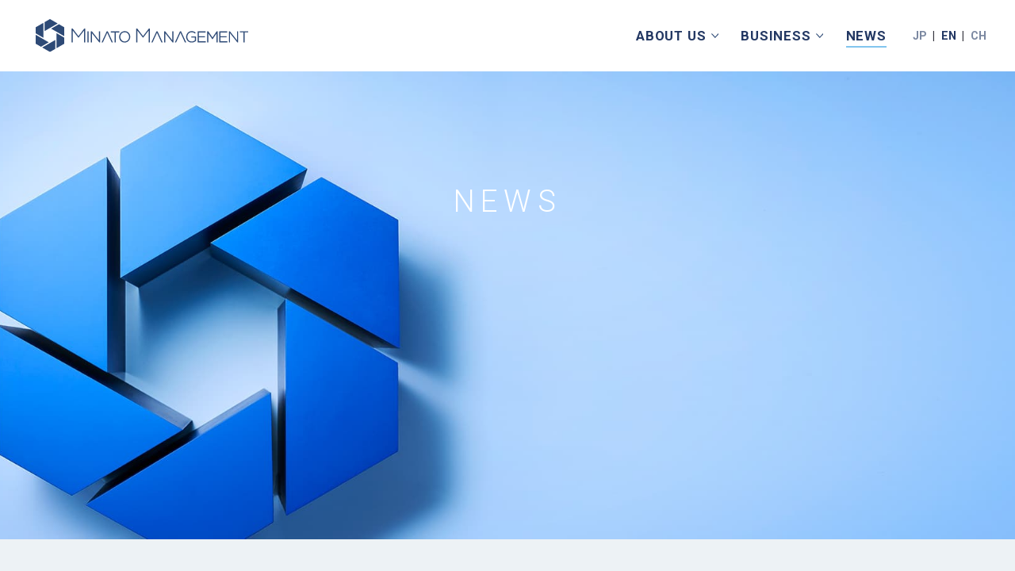

--- FILE ---
content_type: text/html; charset=UTF-8
request_url: https://minatomanagement.co.jp/en/news/page/2
body_size: 4510
content:
<!DOCTYPE html>
<html lang="en">
<head>
  <!-- Basic -->
  <meta charset="UTF-8">
  <meta http-equiv="X-UA-Compatible" content="IE=edge">
  <meta name="viewport" content="width=device-width, initial-scale=1.0">
  <meta name="format-detection" content="telephone=no">
	<title>NEWS - MINATO MANAGEMENT - Page 2</title>

		<!-- All in One SEO 4.4.8 - aioseo.com -->
		<meta name="robots" content="noindex, nofollow, max-image-preview:large" />
		<link rel="canonical" href="https://minatomanagement.co.jp/en/news" />
		<link rel="prev" href="https://minatomanagement.co.jp/en/news" />
		<link rel="next" href="https://minatomanagement.co.jp/en/news/page/3" />
		<meta name="generator" content="All in One SEO (AIOSEO) 4.4.8" />
		<meta property="og:locale" content="ja_JP" />
		<meta property="og:site_name" content="MINATO MANAGEMENT -" />
		<meta property="og:type" content="article" />
		<meta property="og:title" content="NEWS - MINATO MANAGEMENT - Page 2" />
		<meta property="og:url" content="https://minatomanagement.co.jp/en/news" />
		<meta property="article:published_time" content="2018-12-04T09:05:31+00:00" />
		<meta property="article:modified_time" content="2024-02-05T14:53:23+00:00" />
		<meta name="twitter:card" content="summary_large_image" />
		<meta name="twitter:title" content="NEWS - MINATO MANAGEMENT - Page 2" />
		<script type="application/ld+json" class="aioseo-schema">
			{"@context":"https:\/\/schema.org","@graph":[{"@type":"BreadcrumbList","@id":"https:\/\/minatomanagement.co.jp\/en\/news\/page\/2#breadcrumblist","itemListElement":[{"@type":"ListItem","@id":"https:\/\/minatomanagement.co.jp\/en\/#listItem","position":1,"name":"\u5bb6","item":"https:\/\/minatomanagement.co.jp\/en\/","nextItem":"https:\/\/minatomanagement.co.jp\/en\/news#listItem"},{"@type":"ListItem","@id":"https:\/\/minatomanagement.co.jp\/en\/news#listItem","position":2,"name":"NEWS","previousItem":"https:\/\/minatomanagement.co.jp\/en\/#listItem"}]},{"@type":"CollectionPage","@id":"https:\/\/minatomanagement.co.jp\/en\/news\/page\/2#collectionpage","url":"https:\/\/minatomanagement.co.jp\/en\/news\/page\/2","name":"NEWS - MINATO MANAGEMENT - Page 2","inLanguage":"ja","isPartOf":{"@id":"https:\/\/minatomanagement.co.jp\/en\/#website"},"breadcrumb":{"@id":"https:\/\/minatomanagement.co.jp\/en\/news\/page\/2#breadcrumblist"}},{"@type":"Organization","@id":"https:\/\/minatomanagement.co.jp\/en\/#organization","name":"MINATO MANAGEMENT","url":"https:\/\/minatomanagement.co.jp\/en\/"},{"@type":"WebSite","@id":"https:\/\/minatomanagement.co.jp\/en\/#website","url":"https:\/\/minatomanagement.co.jp\/en\/","name":"MINATO MANAGEMENT","inLanguage":"ja","publisher":{"@id":"https:\/\/minatomanagement.co.jp\/en\/#organization"}}]}
		</script>
		<!-- All in One SEO -->

<style id='global-styles-inline-css' type='text/css'>
body{--wp--preset--color--black: #000000;--wp--preset--color--cyan-bluish-gray: #abb8c3;--wp--preset--color--white: #ffffff;--wp--preset--color--pale-pink: #f78da7;--wp--preset--color--vivid-red: #cf2e2e;--wp--preset--color--luminous-vivid-orange: #ff6900;--wp--preset--color--luminous-vivid-amber: #fcb900;--wp--preset--color--light-green-cyan: #7bdcb5;--wp--preset--color--vivid-green-cyan: #00d084;--wp--preset--color--pale-cyan-blue: #8ed1fc;--wp--preset--color--vivid-cyan-blue: #0693e3;--wp--preset--color--vivid-purple: #9b51e0;--wp--preset--gradient--vivid-cyan-blue-to-vivid-purple: linear-gradient(135deg,rgba(6,147,227,1) 0%,rgb(155,81,224) 100%);--wp--preset--gradient--light-green-cyan-to-vivid-green-cyan: linear-gradient(135deg,rgb(122,220,180) 0%,rgb(0,208,130) 100%);--wp--preset--gradient--luminous-vivid-amber-to-luminous-vivid-orange: linear-gradient(135deg,rgba(252,185,0,1) 0%,rgba(255,105,0,1) 100%);--wp--preset--gradient--luminous-vivid-orange-to-vivid-red: linear-gradient(135deg,rgba(255,105,0,1) 0%,rgb(207,46,46) 100%);--wp--preset--gradient--very-light-gray-to-cyan-bluish-gray: linear-gradient(135deg,rgb(238,238,238) 0%,rgb(169,184,195) 100%);--wp--preset--gradient--cool-to-warm-spectrum: linear-gradient(135deg,rgb(74,234,220) 0%,rgb(151,120,209) 20%,rgb(207,42,186) 40%,rgb(238,44,130) 60%,rgb(251,105,98) 80%,rgb(254,248,76) 100%);--wp--preset--gradient--blush-light-purple: linear-gradient(135deg,rgb(255,206,236) 0%,rgb(152,150,240) 100%);--wp--preset--gradient--blush-bordeaux: linear-gradient(135deg,rgb(254,205,165) 0%,rgb(254,45,45) 50%,rgb(107,0,62) 100%);--wp--preset--gradient--luminous-dusk: linear-gradient(135deg,rgb(255,203,112) 0%,rgb(199,81,192) 50%,rgb(65,88,208) 100%);--wp--preset--gradient--pale-ocean: linear-gradient(135deg,rgb(255,245,203) 0%,rgb(182,227,212) 50%,rgb(51,167,181) 100%);--wp--preset--gradient--electric-grass: linear-gradient(135deg,rgb(202,248,128) 0%,rgb(113,206,126) 100%);--wp--preset--gradient--midnight: linear-gradient(135deg,rgb(2,3,129) 0%,rgb(40,116,252) 100%);--wp--preset--font-size--small: 13px;--wp--preset--font-size--medium: 20px;--wp--preset--font-size--large: 36px;--wp--preset--font-size--x-large: 42px;--wp--preset--spacing--20: 0.44rem;--wp--preset--spacing--30: 0.67rem;--wp--preset--spacing--40: 1rem;--wp--preset--spacing--50: 1.5rem;--wp--preset--spacing--60: 2.25rem;--wp--preset--spacing--70: 3.38rem;--wp--preset--spacing--80: 5.06rem;--wp--preset--shadow--natural: 6px 6px 9px rgba(0, 0, 0, 0.2);--wp--preset--shadow--deep: 12px 12px 50px rgba(0, 0, 0, 0.4);--wp--preset--shadow--sharp: 6px 6px 0px rgba(0, 0, 0, 0.2);--wp--preset--shadow--outlined: 6px 6px 0px -3px rgba(255, 255, 255, 1), 6px 6px rgba(0, 0, 0, 1);--wp--preset--shadow--crisp: 6px 6px 0px rgba(0, 0, 0, 1);}:where(.is-layout-flex){gap: 0.5em;}:where(.is-layout-grid){gap: 0.5em;}body .is-layout-flow > .alignleft{float: left;margin-inline-start: 0;margin-inline-end: 2em;}body .is-layout-flow > .alignright{float: right;margin-inline-start: 2em;margin-inline-end: 0;}body .is-layout-flow > .aligncenter{margin-left: auto !important;margin-right: auto !important;}body .is-layout-constrained > .alignleft{float: left;margin-inline-start: 0;margin-inline-end: 2em;}body .is-layout-constrained > .alignright{float: right;margin-inline-start: 2em;margin-inline-end: 0;}body .is-layout-constrained > .aligncenter{margin-left: auto !important;margin-right: auto !important;}body .is-layout-constrained > :where(:not(.alignleft):not(.alignright):not(.alignfull)){max-width: var(--wp--style--global--content-size);margin-left: auto !important;margin-right: auto !important;}body .is-layout-constrained > .alignwide{max-width: var(--wp--style--global--wide-size);}body .is-layout-flex{display: flex;}body .is-layout-flex{flex-wrap: wrap;align-items: center;}body .is-layout-flex > *{margin: 0;}body .is-layout-grid{display: grid;}body .is-layout-grid > *{margin: 0;}:where(.wp-block-columns.is-layout-flex){gap: 2em;}:where(.wp-block-columns.is-layout-grid){gap: 2em;}:where(.wp-block-post-template.is-layout-flex){gap: 1.25em;}:where(.wp-block-post-template.is-layout-grid){gap: 1.25em;}.has-black-color{color: var(--wp--preset--color--black) !important;}.has-cyan-bluish-gray-color{color: var(--wp--preset--color--cyan-bluish-gray) !important;}.has-white-color{color: var(--wp--preset--color--white) !important;}.has-pale-pink-color{color: var(--wp--preset--color--pale-pink) !important;}.has-vivid-red-color{color: var(--wp--preset--color--vivid-red) !important;}.has-luminous-vivid-orange-color{color: var(--wp--preset--color--luminous-vivid-orange) !important;}.has-luminous-vivid-amber-color{color: var(--wp--preset--color--luminous-vivid-amber) !important;}.has-light-green-cyan-color{color: var(--wp--preset--color--light-green-cyan) !important;}.has-vivid-green-cyan-color{color: var(--wp--preset--color--vivid-green-cyan) !important;}.has-pale-cyan-blue-color{color: var(--wp--preset--color--pale-cyan-blue) !important;}.has-vivid-cyan-blue-color{color: var(--wp--preset--color--vivid-cyan-blue) !important;}.has-vivid-purple-color{color: var(--wp--preset--color--vivid-purple) !important;}.has-black-background-color{background-color: var(--wp--preset--color--black) !important;}.has-cyan-bluish-gray-background-color{background-color: var(--wp--preset--color--cyan-bluish-gray) !important;}.has-white-background-color{background-color: var(--wp--preset--color--white) !important;}.has-pale-pink-background-color{background-color: var(--wp--preset--color--pale-pink) !important;}.has-vivid-red-background-color{background-color: var(--wp--preset--color--vivid-red) !important;}.has-luminous-vivid-orange-background-color{background-color: var(--wp--preset--color--luminous-vivid-orange) !important;}.has-luminous-vivid-amber-background-color{background-color: var(--wp--preset--color--luminous-vivid-amber) !important;}.has-light-green-cyan-background-color{background-color: var(--wp--preset--color--light-green-cyan) !important;}.has-vivid-green-cyan-background-color{background-color: var(--wp--preset--color--vivid-green-cyan) !important;}.has-pale-cyan-blue-background-color{background-color: var(--wp--preset--color--pale-cyan-blue) !important;}.has-vivid-cyan-blue-background-color{background-color: var(--wp--preset--color--vivid-cyan-blue) !important;}.has-vivid-purple-background-color{background-color: var(--wp--preset--color--vivid-purple) !important;}.has-black-border-color{border-color: var(--wp--preset--color--black) !important;}.has-cyan-bluish-gray-border-color{border-color: var(--wp--preset--color--cyan-bluish-gray) !important;}.has-white-border-color{border-color: var(--wp--preset--color--white) !important;}.has-pale-pink-border-color{border-color: var(--wp--preset--color--pale-pink) !important;}.has-vivid-red-border-color{border-color: var(--wp--preset--color--vivid-red) !important;}.has-luminous-vivid-orange-border-color{border-color: var(--wp--preset--color--luminous-vivid-orange) !important;}.has-luminous-vivid-amber-border-color{border-color: var(--wp--preset--color--luminous-vivid-amber) !important;}.has-light-green-cyan-border-color{border-color: var(--wp--preset--color--light-green-cyan) !important;}.has-vivid-green-cyan-border-color{border-color: var(--wp--preset--color--vivid-green-cyan) !important;}.has-pale-cyan-blue-border-color{border-color: var(--wp--preset--color--pale-cyan-blue) !important;}.has-vivid-cyan-blue-border-color{border-color: var(--wp--preset--color--vivid-cyan-blue) !important;}.has-vivid-purple-border-color{border-color: var(--wp--preset--color--vivid-purple) !important;}.has-vivid-cyan-blue-to-vivid-purple-gradient-background{background: var(--wp--preset--gradient--vivid-cyan-blue-to-vivid-purple) !important;}.has-light-green-cyan-to-vivid-green-cyan-gradient-background{background: var(--wp--preset--gradient--light-green-cyan-to-vivid-green-cyan) !important;}.has-luminous-vivid-amber-to-luminous-vivid-orange-gradient-background{background: var(--wp--preset--gradient--luminous-vivid-amber-to-luminous-vivid-orange) !important;}.has-luminous-vivid-orange-to-vivid-red-gradient-background{background: var(--wp--preset--gradient--luminous-vivid-orange-to-vivid-red) !important;}.has-very-light-gray-to-cyan-bluish-gray-gradient-background{background: var(--wp--preset--gradient--very-light-gray-to-cyan-bluish-gray) !important;}.has-cool-to-warm-spectrum-gradient-background{background: var(--wp--preset--gradient--cool-to-warm-spectrum) !important;}.has-blush-light-purple-gradient-background{background: var(--wp--preset--gradient--blush-light-purple) !important;}.has-blush-bordeaux-gradient-background{background: var(--wp--preset--gradient--blush-bordeaux) !important;}.has-luminous-dusk-gradient-background{background: var(--wp--preset--gradient--luminous-dusk) !important;}.has-pale-ocean-gradient-background{background: var(--wp--preset--gradient--pale-ocean) !important;}.has-electric-grass-gradient-background{background: var(--wp--preset--gradient--electric-grass) !important;}.has-midnight-gradient-background{background: var(--wp--preset--gradient--midnight) !important;}.has-small-font-size{font-size: var(--wp--preset--font-size--small) !important;}.has-medium-font-size{font-size: var(--wp--preset--font-size--medium) !important;}.has-large-font-size{font-size: var(--wp--preset--font-size--large) !important;}.has-x-large-font-size{font-size: var(--wp--preset--font-size--x-large) !important;}
.wp-block-navigation a:where(:not(.wp-element-button)){color: inherit;}
:where(.wp-block-post-template.is-layout-flex){gap: 1.25em;}:where(.wp-block-post-template.is-layout-grid){gap: 1.25em;}
:where(.wp-block-columns.is-layout-flex){gap: 2em;}:where(.wp-block-columns.is-layout-grid){gap: 2em;}
.wp-block-pullquote{font-size: 1.5em;line-height: 1.6;}
</style>
<link rel='stylesheet' id='contact-form-7-css' href='https://minatomanagement.co.jp/en/wp-content/plugins/contact-form-7/includes/css/styles.css?ver=5.8.1' type='text/css' media='all' />
<link rel='stylesheet' id='UserAccessManagerLoginForm-css' href='https://minatomanagement.co.jp/en/wp-content/plugins/user-access-manager/assets/css/uamLoginForm.css?ver=2.2.23' type='text/css' media='screen' />
<link rel="apple-touch-icon" sizes="180x180" href="/en/wp-content/uploads/sites/2/fbrfg/apple-touch-icon.png">
<link rel="icon" type="image/png" sizes="32x32" href="/en/wp-content/uploads/sites/2/fbrfg/favicon-32x32.png">
<link rel="icon" type="image/png" sizes="16x16" href="/en/wp-content/uploads/sites/2/fbrfg/favicon-16x16.png">
<link rel="manifest" href="/en/wp-content/uploads/sites/2/fbrfg/site.webmanifest">
<link rel="mask-icon" href="/en/wp-content/uploads/sites/2/fbrfg/safari-pinned-tab.svg" color="#2e4a76">
<link rel="shortcut icon" href="/en/wp-content/uploads/sites/2/fbrfg/favicon.ico">
<meta name="msapplication-TileColor" content="#ffffff">
<meta name="msapplication-config" content="/en/wp-content/uploads/sites/2/fbrfg/browserconfig.xml">
<meta name="theme-color" content="#ffffff"><style type="text/css">.recentcomments a{display:inline !important;padding:0 !important;margin:0 !important;}</style>  <meta name="keywords" content="Minato Management">
  <!-- /Basic -->
  <!-- CSS -->
  <link rel="preconnect" href="https://fonts.googleapis.com">
  <link rel="preconnect" href="https://fonts.gstatic.com" crossorigin>
  <link href="https://fonts.googleapis.com/css2?family=Roboto:wght@300;400;500;700&family=Zen+Kaku+Gothic+New:wght@400;700&display=swap" rel="stylesheet">
    <link href="https://minatomanagement.co.jp/en/wp-content/themes/minato-management-en/assets/css/style-min.css?ver=2409201" rel="stylesheet">
  <!-- /CSS -->
</head>
<body>
  <div class="loader" id="loader">
    <img src="https://minatomanagement.co.jp/en/wp-content/themes/minato-management-en/assets/img/common/logo-loader.svg" alt="loading..." />
  </div>
  <header>
    <div class="logo"><a href="https://minatomanagement.co.jp/en"><img src="https://minatomanagement.co.jp/en/wp-content/themes/minato-management-en/assets/img/common/logo-header.svg" alt="MINATO MANAGEMENT" /></a></div>
    <nav class="header">
      <a href="https://minatomanagement.co.jp/en" class="sp"><img src="https://minatomanagement.co.jp/en/wp-content/themes/minato-management-en/assets/img/common/logo-header.svg" alt="MINATO MANAGEMENT" /></a>
            <ul class="global">
        <li class="sub ">
          <div>ABOUT US</div>
          <ul>
            <li><a href="https://minatomanagement.co.jp/en/about-us/philosophy/" >PHILOSOPHY</a></li>
            <li><a href="https://minatomanagement.co.jp/en/about-us/message/" >MESSAGE</a></li>
            <li><a href="https://minatomanagement.co.jp/en/about-us/professionals/" >PROFESSIONALS</a></li>
            <li><a href="https://minatomanagement.co.jp/en/about-us/company-outline/" >COMPANY OUTLINE</a></li>
          </ul>
        </li>
        <li class="sub ">
          <div>BUSINESS</div>
          <ul>
            <li><a href="https://minatomanagement.co.jp/en/business/fund-management-investment/" >FUND MANAGEMENT / INVESTMENT</a></li>
            <li><a href="https://minatomanagement.co.jp/en/business/investment-related-business/" >INVESTMENT RELATED BUSINESS</a></li>
          </ul>
        </li>
        <li><a href="https://minatomanagement.co.jp/en/news/" class="active">NEWS</a></li>
      </ul>
      <ul class="lang">
        <li><a href="/">JP</a></li>
        <li><a href="/en/" class="active">EN</a></li>
        <li><a href="/ch/">CH</a></li>
      </ul>
    </nav>
    <div class="menu-trigger" id="trigger"><span></span><span></span><span></span></div>
  </header>
  <main id="container">
    <section class="key-visual news">
      <h1>NEWS</h1>
      <picture>
        <source media="(max-width: 640px)" srcset="/assets/img/news/key-visual-sp.jpg 1x,/assets/img/news/key-visual-sp@2x.jpg 2x" type="image/jpeg">
        <img src="/assets/img/news/key-visual.jpg" srcset="/assets/img/news/key-visual.jpg 1x,/assets/img/news/key-visual@2x.jpg 2x" alt="">
      </picture>
    </section>
    <div class="news-content">
      <div class="inner">
        <ul>
                    <li>
            <a href="https://minatomanagement.co.jp/en/news/406"><h2 data-date="25.03.19">Announcement of Fund Formation under the Real Estate Specified Joint Enterprise Act</h2></a>
          </li>
                    <li>
            <a href="https://minatomanagement.co.jp/en/news/387"><h2 data-date="24.09.30">Announcement of New Website Content</h2></a>
          </li>
                    <li>
            <a href="https://minatomanagement.co.jp/en/news/390"><h2 data-date="24.09.27">Notification of Investment Real Estate Acquisition</h2></a>
          </li>
                    <li>
            <a href="https://minatomanagement.co.jp/en/news/383"><h2 data-date="24.09.26">Notification of Trust Beneficiary Rights Mediation</h2></a>
          </li>
                    <li>
            <a href="https://minatomanagement.co.jp/en/news/380"><h2 data-date="24.09.24">Notification of Investment Real Estate Acquisition</h2></a>
          </li>
                    <li>
            <a href="https://minatomanagement.co.jp/en/news/374"><h2 data-date="24.08.30">Notification of Our Subsidiary&#8217;s Acquisition of a Real Estate Brokerage License</h2></a>
          </li>
                    <li>
            <a href="https://minatomanagement.co.jp/en/news/370"><h2 data-date="24.08.29">Notification of Real Estate Acquisition Contract Conclusion</h2></a>
          </li>
                    <li>
            <a href="https://minatomanagement.co.jp/en/news/363"><h2 data-date="24.08.05">Notification of Trust Beneficiary Rights Mediation</h2></a>
          </li>
                    <li>
            <a href="https://minatomanagement.co.jp/en/news/358"><h2 data-date="24.03.01">Notice of Trust Beneficiary Rights Mediation</h2></a>
          </li>
                    <li>
            <a href="https://minatomanagement.co.jp/en/news/353"><h2 data-date="24.02.29">Notification of Real Estate Sale</h2></a>
          </li>
                    <li>
            <a href="https://minatomanagement.co.jp/en/news/334"><h2 data-date="24.02.07">We&#8217;ve Revamped Our Company&#8217;s English Website!</h2></a>
          </li>
                    <li>
            <a href="https://minatomanagement.co.jp/en/news/304"><h2 data-date="21.11.12">Minato Forms a Fund to Invest in an Overseas VC Fund</h2></a>
          </li>
                    <li>
            <a href="https://minatomanagement.co.jp/en/news/298"><h2 data-date="21.06.24">Minato Obtains License under the Act on Specified Joint Real Estate Ventures</h2></a>
          </li>
                    <li>
            <a href="https://minatomanagement.co.jp/en/news/292"><h2 data-date="20.03.16">Minato Starts Construction Work for the Joint Investment Project in Real Estate in Fukuoka City</h2></a>
          </li>
                    <li>
            <a href="https://minatomanagement.co.jp/en/news/287"><h2 data-date="19.08.23">Minato Launches Overseas Investment Project and Establishes a Subsidiary in Singapore</h2></a>
          </li>
                    <li>
            <a href="https://minatomanagement.co.jp/en/news/284"><h2 data-date="19.07.20">Updated Page of projects</h2></a>
          </li>
                    <li>
            <a href="https://minatomanagement.co.jp/en/news/272"><h2 data-date="19.05.07">Minato Launches Joint Investment Project in Real Estate in Fukuoka City, Fukuoka Prefecture</h2></a>
          </li>
                    <li>
            <a href="https://minatomanagement.co.jp/en/news/266"><h2 data-date="19.04.19">Minato Completes Construction and Delivers Building in Fukuoka City for Real Estate Investment</h2></a>
          </li>
                  </ul>
      </div>
      <div class="page-navi">
      <div id="newslist_number">
        <ul>
            <div id="newslist_number"><ul class='page-numbers'>
	<li><a class="prev page-numbers" href="https://minatomanagement.co.jp/en/news/page/1"><</a></li>
	<li><a class="page-numbers" href="https://minatomanagement.co.jp/en/news/page/1">1</a></li>
	<li><span aria-current="page" class="page-numbers current">2</span></li>
	<li><a class="page-numbers" href="https://minatomanagement.co.jp/en/news/page/3">3</a></li>
	<li><a class="next page-numbers" href="https://minatomanagement.co.jp/en/news/page/3">></a></li>
</ul>
</div>        </ul>
      </div>
      </div>
      <div class="parallax">
        <picture>
          <img src="/assets/img/news/parallax.jpg" srcset="/assets/img/news/parallax.jpg 1x,/assets/img/news/parallax@2x.jpg 2x" alt="">
        </picture>
      </div>
      <div class="pagetop">
        <a href="#"><img src="/assets/img/common/pagetop-wh.svg" alt="ページ上部へ戻る" /></a>
      </div>
    </div>
  </main><!-- #primary -->
  <footer class="bg-blue">
    <div class="inner">
      <div class="info">
        <a href="#"><img src="https://minatomanagement.co.jp/en/wp-content/themes/minato-management-en/assets/img/common/logo-footer.svg" alt="MINATO MANAGEMENT" /></a>
        <p><strong>Minato Management Co., Ltd.</strong><br>Kanto Local Finance Bureau #2096 / <br>Registration of Type II Financial Instruments Business</p>
      </div>
      <nav class="footer">
        <ul>
          <li class="sub">
            <div>ABOUT US</div>
            <ul>
              <li><a href="https://minatomanagement.co.jp/en/about-us/philosophy/">PHILOSOPHY</a></li>
              <li><a href="https://minatomanagement.co.jp/en/about-us/message/">MESSAGE</a></li>
              <li><a href="https://minatomanagement.co.jp/en/about-us/professionals/">PROFESSIONALS</a></li>
              <li><a href="https://minatomanagement.co.jp/en/about-us/company-outline/">COMPANY OUTLINE</a></li>
            </ul>
          </li>
          <li class="sub">
            <div>BUSINESS</div>
            <ul>
              <li><a href="https://minatomanagement.co.jp/en/business/fund-management-investment/">FUND MANAGEMENT / INVESTMENT</a></li>
              <li><a href="https://minatomanagement.co.jp/en/business/investment-related-business/">NVESTMENT RELATED BUSINESS</a></li>
            </ul>
          </li>
          <li class="sub">
            <a href="https://minatomanagement.co.jp/en/news/">NEWS</a>
          </li>
        </ul>
      </nav>
      <small>Copyright &copy; Minato Management All Rights Reserved. </small>
    </div>
  </footer>
  <!-- /JavaScript -->
  <script type='text/javascript' src='https://minatomanagement.co.jp/en/wp-content/plugins/contact-form-7/includes/swv/js/index.js?ver=5.8.1' id='swv-js'></script>
<script type='text/javascript' id='contact-form-7-js-extra'>
/* <![CDATA[ */
var wpcf7 = {"api":{"root":"https:\/\/minatomanagement.co.jp\/en\/wp-json\/","namespace":"contact-form-7\/v1"}};
/* ]]> */
</script>
<script type='text/javascript' src='https://minatomanagement.co.jp/en/wp-content/plugins/contact-form-7/includes/js/index.js?ver=5.8.1' id='contact-form-7-js'></script>
  <script src="//cdn.jsdelivr.net/npm/gsap@3.7.0/dist/gsap.min.js"></script>
  <script src="//cdn.jsdelivr.net/npm/gsap@3.7.0/dist/ScrollTrigger.min.js"></script>
    <script src="https://minatomanagement.co.jp/en/wp-content/themes/minato-management-en/assets/js/script-min.js?ver=2409201"></script>
  </body>
</html>


--- FILE ---
content_type: text/css
request_url: https://minatomanagement.co.jp/en/wp-content/themes/minato-management-en/assets/css/style-min.css?ver=2409201
body_size: 21209
content:
@charset "UTF-8";@keyframes arrow{0%{transform:rotate(-45deg) translate(0,0);opacity:0}80%{transform:rotate(-45deg) translate(-10px,10px);opacity:0}to{opacity:0}50%{opacity:1}}html,sub,sup{position:relative}html{box-sizing:border-box;word-break:normal;-webkit-text-size-adjust:100%;-moz-tab-size:4;-o-tab-size:4;tab-size:4;height:100%;font-size:68.75%}::after,::before{box-sizing:inherit;text-decoration:inherit;vertical-align:inherit}*{margin:0;padding:0}hr{height:0;overflow:visible;color:inherit}details,figure,header div.logo a,main,picture,section.investor-choices div.inner>section a,section.main-visual h1 a,section.top-about div.inner>section a,section.top-business div.inner>section a{display:block}summary{display:list-item}[hidden]{display:none}abbr[title]{border-bottom:none;-webkit-text-decoration:underline dotted;text-decoration:underline dotted}a{background-color:transparent;color:#313139;text-decoration:none;transition:all .3s}a:active,a:hover{outline-width:0}code,kbd,pre,samp{font-family:monospace,monospace}pre{font-size:1em}b{font-weight:bolder}sub,sup{line-height:0;vertical-align:baseline}sub{font-size:75%;bottom:-.25em}sup{top:-.8em;font-size:60%}table{border-color:inherit;text-indent:0;width:100%;margin:0 auto;border-collapse:collapse;border-spacing:0}iframe,img{border-style:none}input{border-radius:0}[type=number]::-webkit-inner-spin-button,[type=number]::-webkit-outer-spin-button{height:auto}[type=search]{-webkit-appearance:textfield;outline-offset:-2px}[type=search]::-webkit-search-decoration{-webkit-appearance:none}textarea{overflow:auto;resize:vertical}button,input,optgroup,select,textarea{font:inherit}optgroup,strong{font-weight:700}button{overflow:visible}button,select{text-transform:none}[role=button],[type=button],[type=reset],[type=submit],button{cursor:pointer}[type=button]::-moz-focus-inner,[type=reset]::-moz-focus-inner,[type=submit]::-moz-focus-inner,button::-moz-focus-inner{padding:0;border-style:none}[type=button]::-moz-focus-inner,[type=reset]::-moz-focus-inner,[type=submit]::-moz-focus-inner,button:-moz-focusring{outline:1px dotted ButtonText}[type=reset],[type=submit],button,html [type=button]{-webkit-appearance:button}button,input,select,textarea{border-style:none;background-color:transparent}a:focus,button:focus,input:focus,select:focus,textarea:focus{outline-width:0}select{-moz-appearance:none;-webkit-appearance:none}select::-ms-expand{display:none}select::-ms-value{color:currentColor}legend{display:table;max-width:100%;border:0;color:inherit;white-space:normal}::-webkit-file-upload-button{color:inherit;font:inherit;-webkit-appearance:button}[disabled]{cursor:default}progress{vertical-align:baseline}[aria-busy=true]{cursor:progress}[aria-controls]{cursor:pointer}[aria-disabled=true]{cursor:default}*,:after,:before{position:relative;box-sizing:border-box;outline:0}body{position:relative;background-color:#fff;color:#313139;font-family:"Roboto",sans-serif;font-weight:400;-webkit-font-smoothing:antialiased;-moz-osx-font-smoothing:grayscale;-webkit-text-size-adjust:100%;counter-reset:pindex 6;min-width:1200px}h1,h2,h3,h4,h5{font-size:100%;font-weight:400}:-ms-clear{display:none}img{display:block;position:relative}img,svg{max-width:100%;height:auto}ol,ul{list-style:none}::after,::before{pointer-events:none}::-moz-selection{background-color:rgba(35,56,99,.3)}::selection{background-color:rgba(35,56,99,.3)}::-moz-placeholder{color:#b2b2b2}::placeholder{color:#b2b2b2}.menu-trigger,.menu-trigger span{box-sizing:border-box;position:absolute}.menu-trigger{display:none;z-index:300;cursor:pointer;pointer-events:auto}.menu-trigger span{left:0;width:100%;height:1px;background-color:#313139;transition:all .3s}.menu-trigger span:nth-of-type(1){top:0}.menu-trigger span:nth-of-type(2){top:2.03125vw}.menu-trigger span:nth-of-type(3){bottom:0}.menu-trigger.active span:nth-of-type(1){transform:translateY(2.03125vw) rotate(-45deg)}.menu-trigger.active span:nth-of-type(2){opacity:0}.menu-trigger.active span:nth-of-type(3){transform:translateY(-2.03125vw) rotate(45deg)}a:hover picture::after{background-color:rgba(0,0,0,.2)}a:hover picture img{transform:scale(1.05)}a.mov::after,header{top:0;left:0;width:100%}a.mov::after{position:absolute;height:100%;background:url(../img/common/play.svg)no-repeat 50% 50%;content:""}a picture{overflow:hidden}a picture img,a picture::after{width:100%;height:100%;transition:all 1s}a picture::after{position:absolute;top:0;left:0;background-color:transparent;content:""}a picture img{-o-object-fit:cover;object-fit:cover}header{justify-content:space-between;position:fixed;z-index:1000;min-width:1200px;height:90px;padding:0 35px 0 45px;background-color:#fff}header div.logo a:hover{opacity:.6}header,header nav.header,header nav.header>ul{display:flex;align-items:center}div.outline table caption,header nav.header>a.sp,section.main-visual>a.scroll{display:none}header nav.header>ul.global{font-size:clamp(1.4rem,1.171875vw,1.5rem);font-weight:600;letter-spacing:.05em}header nav.header>ul.global>li{margin-left:1.7em;font-size:110%}header nav.header>ul.global>li.sub div{display:block;padding:0 .9em 0 0;background:url(../img/common/arrow-header.svg)no-repeat 100% 50%;cursor:pointer}header nav.header>ul.global>li.login,header nav.header>ul.lang{margin-left:2.4em;font-size:1.3rem;letter-spacing:.05em}header nav.header>ul.global>li.login a{display:block;padding:0 1.6em 0 .5em;border:solid 1px #233863;background:url(../img/common/icon-login.svg)no-repeat 95% 50%;line-height:21px}header nav.header>ul.global>li.login a::after{bottom:0;z-index:0;height:21px;background-color:rgba(35,56,99,.1);mix-blend-mode:multiply}header nav.header>ul.lang{margin-left:2.3em;font-family:"Roboto",sans-serif;font-weight:600}header nav.header>ul.lang>li{margin-left:.45em}header nav.header>ul.lang>li:first-child{margin-left:0}header nav.header>ul.lang>li:last-child::after{margin-left:0;content:none}header nav.header>ul.lang>li::after{margin-left:.45em;content:"|"}header nav.header>ul.lang>li a{color:rgba(35,56,99,.6)}header nav.header>ul.lang>li a::after,section.key-visual.business picture.blk::after{content:none}header nav.header>ul.lang>li a.active,header nav.header>ul.lang>li a:hover{color:#233863}header nav.header>ul>li a.active::after,header nav.header>ul>li a:hover::after,header nav.header>ul>li.sub.active div::after,header nav.header>ul>li.sub:hover div::after{transform:scale(1,1);transform-origin:left top}header nav.header>ul>li.sub:hover ul{opacity:1;pointer-events:auto}header nav.header>ul>li ul{opacity:0;position:absolute;top:100%;left:-42px;padding:18px 42px;background-color:#edf2f5;transition:all .3s;pointer-events:none}header nav.header>ul>li ul li{font-size:1.5rem;line-height:3em;letter-spacing:.05em}header nav.header>ul>li ul li a{font-weight:400;white-space:nowrap}header nav.header>ul>li ul li a::after{bottom:-7px}header nav.header>ul>li a,header nav.header>ul>li div{display:inline-block;color:#233863}header nav.header>ul>li a::after,header nav.header>ul>li div::after{position:absolute;bottom:-7px;left:0;transform:scale(0,1);transform-origin:right top;width:100%;height:2px;background-color:#82c5ee;content:"";transition:transform .3s}header nav.header>ul>li div::after{bottom:30px;width:calc(100% - .8em)}header nav.header>ul>li a{line-height:1em}header nav.header>ul>li div{line-height:90px}main{min-width:1200px;padding:150px 0 0;overflow:hidden}main.loaded{padding:90px 0 0;transition:all 1.2s cubic-bezier(.76,0,.24,1)}main.bg{background-color:#f0f4f6}main.bg2{background-color:#dce0e3}section.main-visual{width:100%;height:calc(100vh - 90px);overflow:hidden;background-color:#cce4ff}section.main-visual div.animation,section.main-visual picture{position:absolute;top:0;left:0;width:100%;height:100%}section.main-visual h1{opacity:0;position:absolute;top:25.0724637681%;left:calc(78.125% - 200px);z-index:100;width:430px;transition:all 2s cubic-bezier(.76,0,.24,1)}section.main-visual h1.on{opacity:1;top:20.7246376812%}section.main-visual picture{opacity:0;transition:all .6s cubic-bezier(.76,0,.24,1)}section.main-visual picture.on{opacity:1}section.main-visual picture img,section.top-philosophy picture img{width:100%;height:100%;-o-object-fit:cover;object-fit:cover;-o-object-position:50% 72%;object-position:50% 72%}section.main-visual>a.scroll::before{position:absolute;top:-10.9375vw;left:calc(50% - 2.8125vw);transform:rotate(-45deg);width:4.6875vw;height:4.6875vw;margin:auto;border:solid #fff;border-width:0 0 1px 1px;content:"";animation:arrow 2s infinite}section.top-philosophy{width:100%;padding:180px 0 180px calc(50% - 560px);overflow:hidden}section.top-philosophy div.box::before,section.top-philosophy picture{position:absolute;top:0;left:0;z-index:0;width:100%;height:112%}section.top-philosophy picture img{-o-object-position:50%bottom;object-position:50%bottom}section.top-philosophy div.box{display:flex;flex-direction:column;z-index:1;width:560px;margin:0;padding:70px 45px 45px 70px;color:#fff}section.top-philosophy div.box::before{height:100%;background-color:#233863;content:""}section.top-philosophy div.box::after{position:absolute;top:0;left:0;z-index:1;width:100%;height:100%;background:url(../img/common/noize.jpg)50% 50%/400px auto;content:"";mix-blend-mode:overlay}section.top-philosophy div.box h2{order:2;font-size:2.4rem;font-weight:500;line-height:1em;letter-spacing:.05em;text-align:right}section.top-philosophy div.box div.texts{order:1;margin:0 0 46px}section.top-philosophy div.box div.texts p{margin:0 auto 1.6em;font-size:1.8rem;line-height:1.6161616162em;letter-spacing:.01em}section.top-news ul li div.content p:last-child,section.top-philosophy div.box div.texts p:last-child{margin:0 auto}section.top-philosophy div.box div.texts p span.line{display:block;white-space:nowrap}section.top-philosophy div.box a{display:inline-block;order:3;margin:1em 0 0 auto;color:#fff;font-size:1.2rem;font-weight:300;letter-spacing:.05em}section.top-about div.inner>section p.more span:not(.en)::after,section.top-about div.inner>section p.more span:not(.en)::before,section.top-philosophy div.box a.more span:not(.en)::after,section.top-philosophy div.box a.more span:not(.en)::before{background-image:url(../img/common/arrow-more.svg)}section.top-news{margin:0 auto;padding:150px 0 165px;background-color:#edf2f5}section.top-about h2,section.top-news h2{font-size:3.5rem;font-weight:300;letter-spacing:.2em}section.top-news h2{width:35.7142857143%;margin-top:.3em;text-align:center}section.top-news div.inner{display:flex;width:93.75%;max-width:1120px;margin:0 auto}section.top-news div.detail{width:64.2857142857%}section.top-news div.detail>a{display:block;width:140px;margin:0 0 0 auto;font-size:1.2rem;font-weight:500;line-height:1.2em;letter-spacing:.05em}section.top-news ul{margin:0 auto 46px;font-size:1.5rem;line-height:1.6em;letter-spacing:.05em}section.top-news ul li{overflow:hidden;border-bottom:solid 1px #c1c1c4}div.news-content div.inner ul li.active h2,section.top-news ul li.active h3{background:url(../img/common/minus.svg)no-repeat 98.5% 50%}div.news-content div.inner ul li.active div.content,section.top-news ul li.active div.content{opacity:1;padding:60px 80px 65px 112px;pointer-events:auto}section.top-news ul li h3{position:relative;padding:.8em 40px .8em 112px;background:url(../img/common/plus.svg)no-repeat 98.5% 50%;cursor:pointer;transition:all .3s}section.donation>div.content>button.close:hover,section.partner ul li p a:hover,section.sponsorship>div.content>button.close:hover,section.top-news ul li h3:hover{opacity:.6}section.top-news ul li h3::before{position:absolute;top:.8em;left:.2em;font-family:"Roboto",sans-serif;font-size:1.5rem;font-weight:500;letter-spacing:.05em;content:attr(data-date)}div.news-content div.inner ul li div.content,section.top-news ul li div.content{opacity:0;padding:0 80px 0 112px;background-color:#fff;transition:all .3s;pointer-events:none}section.top-data div.data-wrap .data-block.data03 div.price picture img,section.top-data div.data-wrap .data-block.data04>picture img,section.top-news ul li div.content p{margin:0 auto}div.news-content div.inner article p a,div.news-content div.inner article>div a,section.top-news ul li div.content p a{color:#233863;text-decoration:underline}section.top-about{width:100%;padding:158px 0 75px}section.top-about::before{background:#4b96ff;background:radial-gradient(circle at 122% 35%,#4a96ff 0,#2e4a76 80%)}section.top-about h2{position:absolute;top:155px;left:calc(50% + 187px);color:#fff;line-height:1em}section.top-about div.inner{display:flex;flex-direction:column;flex-wrap:wrap;align-content:space-between;z-index:10;width:100%;max-width:1120px;height:1346px;margin:0 auto}section.top-about div.inner>section,section.top-business div.inner>section{width:520px;margin:0}section.top-about div.inner>section:first-of-type{order:1;margin:0 0 62px}section.top-about div.inner>section:first-of-type p{width:90%}section.top-about div.inner>section:nth-of-type(2){order:3;margin-top:185px}section.top-about div.inner>section:nth-of-type(2) p{width:95%}section.top-about div.inner>section:last-of-type{order:2}section.top-about div.inner>section picture,section.top-business div.inner>section picture{width:100%;margin:0 auto 22px;overflow:hidden}section.top-about div.inner>section h3{margin:0 auto 1.4em;padding-left:75px;color:#fff;font-size:1.8rem;font-weight:700;line-height:1.78em;letter-spacing:.05em}section.top-about div.inner>section h3 span{display:block;font-size:2.4rem;font-weight:500}section.top-about div.inner>section p{margin:0 0 1.5em;padding-left:75px;color:#fff;font-size:1.5rem;line-height:1.75em;letter-spacing:.05em}section.top-about div.inner>section p.copy{margin:0 0 .8em;font-size:2rem;line-height:1.5238095238em;letter-spacing:.04em}section.top-about div.inner>section p.more{display:inline-block;width:initial;margin-top:1.1em;font-size:1.2rem;letter-spacing:.05em}section.top-data{width:100%;padding:155px 0 140px;background-color:#edf2f5}section.top-data div.inner{width:960px;margin:0 auto}section.top-data div.inner::before{position:absolute;top:-60px;left:-78px;width:142px;height:162px;background:url(../img/top/logo-data.svg)no-repeat 50% 50%/contain;content:""}section.top-data div.inner>h2{position:absolute;top:0;left:0;z-index:10;font-size:2.4rem;font-weight:700;line-height:1.8em;letter-spacing:.05em}section.top-data div.inner>h2 span.big{display:block;margin:0;font-size:6rem;font-weight:300;line-height:1em;letter-spacing:.2em}section.top-data div.inner>p{position:absolute;top:142px;left:0;width:310px;font-size:1.5rem;line-height:1.696969697em;letter-spacing:.05em}section.top-data div.data-wrap{display:grid;grid-template-columns:repeat(2,1fr);grid-template-rows:auto auto 1fr}section.top-data div.data-wrap .data-block{border-bottom:1px solid #c1c1c4}section.top-data div.data-wrap .data-block h3{color:#233863;font-size:1.4rem;font-weight:500;letter-spacing:.05em;text-align:center}section.top-data div.data-wrap .data-block h3 span.wh{display:block;margin-top:.5em;font-size:2.1rem;font-weight:700;line-height:1.5em;letter-spacing:.05em}section.top-data div.data-wrap .data-block h3 span.wh span:not(.en){display:inline;padding:0 .2em;background-color:#fff;line-height:1em}section.top-data div.data-wrap .data-block p.note{color:#6f6f74;font-size:1.1rem;line-height:1.6363636364em;white-space:nowrap}section.top-data div.data-wrap .data-block span.count-up{font-family:"Roboto",sans-serif;line-height:1em}section.top-data div.data-wrap .data-block a.more{display:block;width:350px;margin:5.7em auto 0;padding:1.1em .2em 1.1em 0;border:solid 1px #233863;color:#233863;font-size:1.2rem;font-weight:600;line-height:1.8em;letter-spacing:0;text-align:center}section.top-data div.data-wrap .data-block a.more span:not(.en){right:.8em;width:25px;height:48px}section.top-data div.data-wrap .data-block a.more span:not(.en)::after,section.top-data div.data-wrap .data-block a.more span:not(.en)::before{background-position:0 48%;background-size:24px auto}section.top-data div.data-wrap .data-block.data01{height:526px;grid-column:1/-1}section.top-data div.data-wrap .data-block.data01 h3{position:absolute;top:40px;right:-10px}section.top-data div.data-wrap .data-block.data01 p.note{position:absolute;right:0;bottom:13px}section.top-data div.data-wrap .data-block.data01 div.graph01{position:absolute;top:178px;right:136px;width:256px;height:295px}section.top-data div.data-wrap .data-block.data01 div.graph01 span.count-up{position:absolute;color:#233863;font-size:6.5em;font-weight:500;letter-spacing:.05em;text-align:right}section.top-data div.data-wrap .data-block.data01 div.graph01 svg{width:256px;height:295px}section.top-data div.data-wrap .data-block.data01 div.graph01 svg polygon.a{fill:#2e4a76}section.top-data div.data-wrap .data-block.data01 div.graph01 svg polygon.b{fill:#257aff}section.top-data div.data-wrap .data-block.data01 div.graph01 svg polygon.c{fill:#82c5ee}section.top-data div.data-wrap .data-block.data01 div.graph01 svg polygon.d{fill:#abb7c8}section.top-data div.data-wrap .data-block.data01 div.graph01 div.count1{position:absolute;top:2px;right:-160px}section.top-data div.data-wrap .data-block.data01 div.graph01 div.count1 span.count-up{top:50px;right:31px}section.top-data div.data-wrap .data-block.data01 div.graph01 div.count2{position:absolute;top:154px;left:-187px}section.top-data div.data-wrap .data-block.data01 div.graph01 div.count2 span.count-up{top:52px;right:93px}section.top-data div.data-wrap .data-block.data01 div.graph01 div.count3{position:absolute;top:2px;left:-188px}section.top-data div.data-wrap .data-block.data01 div.graph01 div.count3 span.count-up{top:50px;right:182px}section.top-data div.data-wrap .data-block.data01 div.graph01 div.count4{position:absolute;top:-121px;left:-70px}section.top-data div.data-wrap .data-block.data01 div.graph01 div.count4 span.count-up{top:28px;right:128px}section.top-data div.data-wrap .data-block.data02{width:100%;margin:0 auto 50px;padding:50px 0 10px;grid-column:1/-1}section.top-data div.data-wrap .data-block.data02 h3::before{position:absolute;top:0;left:calc(50% - 240px);width:54px;height:54px;background:url(../img/top/data-sun.svg)no-repeat 50% 50%/contain;content:""}section.top-data div.data-wrap .data-block.data02 p.note{margin-top:2.1em;text-align:right}section.top-data div.data-wrap .data-block.data02 div.graph-wrap{display:flex;justify-content:space-between;align-items:center;width:598px;margin:88px auto 0}section.top-data div.data-wrap .data-block.data02 div.graph-wrap div.graph02-1 svg,section.top-data div.data-wrap .data-block.data02 div.graph-wrap div.graph02-2 svg{width:100%;max-width:190px;margin:0 auto}section.top-data div.data-wrap .data-block.data02 div.graph-wrap div.graph02-1 span.count-up,section.top-data div.data-wrap .data-block.data02 div.graph-wrap div.graph02-2 span.count-up{position:absolute;color:#233863;font-size:3rem;font-weight:500;letter-spacing:.05em}section.top-data div.data-wrap .data-block.data02 div.graph-wrap div.graph02-1 div.svg-wrap div:first-of-type{position:absolute;top:0;left:calc(50% - 1px);transform:rotate(-.5deg);transform-origin:50%bottom;width:3px;height:50%;background-color:#edf2f5}section.top-data div.data-wrap .data-block.data02 div.graph-wrap div.graph02-1 div.svg-wrap div:nth-of-type(2){position:absolute;top:0;left:calc(50% - 1px);transform:rotate(-99.5deg);transform-origin:50%bottom;width:3px;height:50%;background-color:#edf2f5}section.top-data div.data-wrap .data-block.data02 div.graph-wrap div.graph02-1 div.svg-wrap div:last-of-type{position:absolute;top:0;left:calc(50% - 1px);transform:rotate(-121deg);transform-origin:50%bottom;width:3px;height:50%;background-color:#edf2f5}section.top-data div.data-wrap .data-block.data02 div.graph-wrap div.graph02-1 div.count1{position:absolute;top:126px;right:-154px}section.top-data div.data-wrap .data-block.data02 div.graph-wrap div.graph02-1 div.count1 span.count-up{top:30px;right:53px}section.top-data div.data-wrap .data-block.data02 div.graph-wrap div.graph02-1 div.count2{position:absolute;top:126px;left:-172px}section.top-data div.data-wrap .data-block.data02 div.graph-wrap div.graph02-1 div.count2 span.count-up{top:30px;right:154px}section.top-data div.data-wrap .data-block.data02 div.graph-wrap div.graph02-1 div.count3{position:absolute;top:-48px;left:-174px}section.top-data div.data-wrap .data-block.data02 div.graph-wrap div.graph02-1 div.count3 span.count-up{top:55px;right:132px}section.top-data div.data-wrap .data-block.data02 div.graph-wrap div.graph02-2 div.svg-wrap div:first-of-type{position:absolute;top:0;left:calc(50% - 1px);transform:rotate(-.5deg);transform-origin:50%bottom;width:3px;height:50%;background-color:#edf2f5}section.top-data div.data-wrap .data-block.data02 div.graph-wrap div.graph02-2 div.svg-wrap div:nth-of-type(2){position:absolute;top:0;left:calc(50% - 1px);transform:rotate(-7.5deg);transform-origin:50%bottom;width:3px;height:50%;background-color:#edf2f5}section.top-data div.data-wrap .data-block.data02 div.graph-wrap div.graph02-2 div.svg-wrap div:last-of-type{position:absolute;top:0;left:calc(50% - 1px);transform:rotate(-78deg);transform-origin:50%bottom;width:3px;height:50%;background-color:#edf2f5}section.top-data div.data-wrap .data-block.data02 div.graph-wrap div.graph02-2 div.count1{position:absolute;top:126px;right:-127px}section.top-data div.data-wrap .data-block.data02 div.graph-wrap div.graph02-2 div.count1 span.count-up{top:30px;right:28px}section.top-data div.data-wrap .data-block.data02 div.graph-wrap div.graph02-2 div.count2{position:absolute;top:-23px;left:-122px}section.top-data div.data-wrap .data-block.data02 div.graph-wrap div.graph02-2 div.count2 span.count-up{top:30px;right:77px}section.top-data div.data-wrap .data-block.data02 div.graph-wrap div.graph02-2 div.count3{position:absolute;top:-74px;right:-164px}section.top-data div.data-wrap .data-block.data02 div.graph-wrap div.graph02-2 div.count3 span.count-up{top:27px;right:85px}section.top-data div.data-wrap .data-block.data03{width:492px;padding:0 0 8px;grid-row:3/4}section.top-data div.data-wrap .data-block.data03 h3 span.wh{margin-top:.6em;font-size:1.76rem;line-height:1.8em}section.top-data div.data-wrap .data-block.data03 div.price{width:100%;margin-top:38px}section.top-data div.data-wrap .data-block.data03 div.price picture{padding-left:4px}section.top-data div.data-wrap .data-block.data03 div.price span.count-up{position:absolute;top:-13px;right:166px;color:#3070ff;font-size:10rem;font-weight:500;line-height:1em;letter-spacing:0}section.top-data div.data-wrap .data-block.data03 a.more{margin-top:4.4em;padding:.5em 0 .5em 1em;font-size:1.1rem;line-height:1.4545454545em;letter-spacing:0}section.top-data div.data-wrap .data-block.data03 p.note{margin-top:2.8em;text-align:right}section.top-data div.data-wrap .data-block.data04{margin-left:40px;padding:0 0 15px 35px;border:0;border-left:1px solid #c1c1c4;grid-row:3/5}section.top-data div.data-wrap .data-block.data04 h3 span.wh{margin-top:.7em;font-size:1.8rem;line-height:1.7em;letter-spacing:.03em}section.top-data div.data-wrap .data-block.data04 p.note{margin-top:2em;text-align:right}section.top-data div.data-wrap .data-block.data04>picture{margin:14px auto 0}section.top-data div.data-wrap .data-block.data04 a.more{margin-top:4.3em}section.top-data div.data-wrap .data-block.data04 div.graph04 div.graph{width:100%;height:304px;margin:53px auto 20px}section.top-data div.data-wrap .data-block.data04 div.graph04 div.graph>picture{margin-left:-16px}section.top-data div.data-wrap .data-block.data04 div.graph04 div.graph div.bar.bar1{position:absolute;top:20px;left:126px;width:199px;height:34px;background-color:#257aff}section.top-data div.data-wrap .data-block.data04 div.graph04 div.graph div.bar.bar2{position:absolute;top:97px;left:126px;width:80px;height:34px;background-color:#7cafff}section.top-data div.data-wrap .data-block.data04 div.graph04 div.graph div.bar.bar3{position:absolute;top:174px;left:126px;width:80px;height:34px;background-color:#7cafff}section.top-data div.data-wrap .data-block.data04 div.graph04 div.graph div.bar.bar4{position:absolute;top:250px;left:126px;width:40px;height:34px;background-color:#bed7ff}section.top-data div.data-wrap .data-block.data04 div.graph04 span.count-up{display:inline-block;position:absolute;top:0;right:0;color:#233863;font-size:2.64rem;font-weight:500;letter-spacing:.05em}section.top-data div.data-wrap .data-block.data04 div.graph04 span.count-up::after{position:absolute;top:calc(50% - 10px);right:-22px;width:18px;height:20px;background:url(../img/top/percent.svg)no-repeat 50% 50%/contain;content:""}section.top-data div.data-wrap .data-block.data04 div.graph04 span.count-up:first-of-type{top:26px;right:20px}section.top-data div.data-wrap .data-block.data04 div.graph04 span.count-up:nth-of-type(2){top:101px;right:139px}section.top-data div.data-wrap .data-block.data04 div.graph04 span.count-up:nth-of-type(3){top:178px;right:139px}section.top-data div.data-wrap .data-block.data04 div.graph04 span.count-up:last-of-type{top:256px;right:179px}section.top-data div.data-wrap .data-block.data05{width:492px;padding:50px 0 15px;border:0;grid-row:4/5}section.top-data div.data-wrap .data-block.data05 h3::before{position:absolute;top:70px;left:calc(50% + 102px);width:60px;height:58px;background:url(../img/top/data-person.svg)no-repeat 50% 50%/contain;content:""}section.top-data div.data-wrap .data-block.data05 p.note{text-align:right}section.top-data div.data-wrap .data-block.data05 div.graph05{width:190px;height:190px;margin:62px auto 24px}section.top-data div.data-wrap .data-block.data05 div.graph05 svg{width:190px;height:190px}section.top-data div.data-wrap .data-block.data05 div.graph05 span.count-up{position:absolute;color:#233863;font-size:5rem;font-weight:500;letter-spacing:.05em}section.top-data div.data-wrap .data-block.data05 div.graph05 div.svg-wrap div:first-of-type{position:absolute;top:0;left:calc(50% - 1px);transform:rotate(-.5deg);transform-origin:50%bottom;width:3px;height:50%;background-color:#edf2f5}section.top-data div.data-wrap .data-block.data05 div.graph05 div.svg-wrap div:nth-of-type(2){position:absolute;top:0;left:calc(50% - 1px);transform:rotate(-74.5deg);transform-origin:50%bottom;width:3px;height:50%;background-color:#edf2f5}section.top-data div.data-wrap .data-block.data05 div.graph05 div.svg-wrap div:last-of-type{position:absolute;top:0;left:calc(50% - 1px);transform:rotate(-190.5deg);transform-origin:50%bottom;width:3px;height:50%;background-color:#edf2f5}section.top-data div.data-wrap .data-block.data05 div.graph05 div.count1{position:absolute;top:39px;right:-172px}section.top-data div.data-wrap .data-block.data05 div.graph05 div.count1 span.count-up{top:22px;right:68px}section.top-data div.data-wrap .data-block.data05 div.graph05 div.count2{position:absolute;top:148px;left:-150px}section.top-data div.data-wrap .data-block.data05 div.graph05 div.count2 span.count-up{top:20px;right:94px}section.top-data div.data-wrap .data-block.data05 div.graph05 div.count3{position:absolute;top:-15px;left:-105px}section.top-data div.data-wrap .data-block.data05 div.graph05 div.count3 span.count-up{top:19px;right:75px}section.top-business{width:100%;padding:182px 0 56px}section.top-business h2{position:absolute;top:180px;left:calc(50% - 404px);font-size:3.5rem;font-weight:300;line-height:1em;letter-spacing:.2em}section.top-business div.inner{display:flex;flex-wrap:wrap;justify-content:space-between;z-index:10;width:100%;max-width:1120px;margin:0 auto}section.top-business div.inner>section:first-of-type{margin-top:160px}section.top-business div.inner>section h3{margin:0 auto 1em;padding-left:98px;font-size:2.4rem;font-weight:700;line-height:1.5em;letter-spacing:.05em}section.top-business div.inner>section p{margin:0 auto 1em;padding-left:98px;font-size:1.5rem;line-height:1.6470588235em;letter-spacing:.05em}section.top-business div.inner>section p.copy{margin:0 auto 1em;font-size:2rem;line-height:1.75em}section.top-business div.inner>section p.more{display:inline-block;margin-top:1.1em;font-size:1.2rem;letter-spacing:.05em}section.top-project{width:100%;height:380px;margin:0 auto 110px;overflow:hidden}section.top-project h2{z-index:10;width:352px;margin:0 0 0 calc(50% + 160px);color:#fff;font-size:3.5rem;font-weight:300;line-height:1em;letter-spacing:.345em}section.top-project h2.more span:not(.en)::after,section.top-project h2.more span:not(.en)::before{background-image:url(../img/common/arrow-more.svg)}section.top-column a,section.top-project a{display:flex;align-items:center;width:100%;height:100%;padding-bottom:24px}section.top-project a:hover picture::after{background-color:rgba(0,0,0,.3)}section.top-project picture{position:absolute;top:0;left:0;z-index:0;width:100%;height:120%}section.top-project picture::after{background-color:rgba(0,0,0,.1)}section.key-visual picture img,section.top-project picture img{width:100%;height:100%;-o-object-fit:cover;object-fit:cover}section.top-column{width:93.75%;max-width:1200px;margin:0 auto 210px}section.top-column h2{z-index:10;width:352px;margin:0 0 0 calc(50% + 160px);font-size:3.5rem;font-weight:300;line-height:1em;letter-spacing:.465em}section.top-column a{height:260px;padding-bottom:20px}section.top-column a picture{position:absolute;top:0;left:0;width:100%;height:100%}section.key-visual{width:100%;height:590px;padding-top:145px}section.key-visual.message{height:initial;margin:0 auto 90px;padding:145px 80px 94px;overflow:hidden}section.key-visual.message h1{margin:0 auto 90px;color:#233863}section.key-visual.message div.inner{width:640px;margin:0 0 0 auto;padding:70px 70px 90px;background-color:rgba(255,255,255,.5)}section.key-visual.message div.inner p{margin:0 auto 2em;font-size:1.6rem;line-height:1.8181818182em;letter-spacing:.02em}section.key-visual.message div.inner p:last-child{margin:0 auto}section.key-visual.message div.inner p.copy{margin:0 auto 1.3em;font-size:2.2rem;font-weight:300;line-height:1.5833333333em;letter-spacing:.05em}section.key-visual.message div.inner p.name{width:260px;margin:7em 0 0 auto;font-size:2rem;line-height:1.5em}section.key-visual.message div.inner p.name::before{position:absolute;top:-90px;left:-10px;width:250px;height:62px;background:url(../img/about-us/message/sign.svg)no-repeat left top/contain;content:""}section.key-visual.message div.inner p.name small{font-size:1.6rem}section.key-visual.donation-sponsorship{margin:0 auto 380px}section.key-visual.donation-sponsorship::before{background:#4b96ff;background:radial-gradient(circle at 122.5% 170%,#4a96ff 0,#233863 65%)}section.key-visual.donation-sponsorship div.inner{position:absolute;top:335px;left:calc(50% - 480px);width:960px;padding:50px 80px 80px;background-color:#eaeff2}section.key-visual.donation-sponsorship div.inner p{font-size:1.4rem;line-height:2em;letter-spacing:.05em}section.key-visual.donation-sponsorship div.inner p.title{margin:0 auto 3.5em;padding:0 0 .7em;border-bottom:1px solid #233863;font-size:2rem;text-align:center}section.key-visual.project.sub{height:initial;padding-top:370px;padding-bottom:65px;background-color:#eaeff2}section.key-visual picture,section.key-visual.project.sub>picture{position:absolute;top:0;left:0;z-index:0;width:100%;height:480px}section.key-visual.column,section.key-visual.policies{display:flex;justify-content:center;align-items:center;height:326px;margin:0 auto;padding:0}section.key-visual.column::before,section.key-visual.policies::before{background:#4b96ff;background:radial-gradient(circle at 119% 200%,#4a96ff 0,#233863 90%)}section.key-visual h1,section.key-visual.column h1{font-size:3.5rem;line-height:1em;letter-spacing:.2em}section.key-visual.policies h1{font-size:2.4rem;line-height:1.5833333333em;letter-spacing:.2em}section.key-visual h1{z-index:10;color:#fff;font-weight:300;text-align:center}section.key-visual>p.title{position:absolute;bottom:52px;left:0;width:100%;color:#fff;font-size:2.2rem;line-height:1em;letter-spacing:.15em;text-align:center}section.key-visual picture{height:100%}section.key-visual picture.blk::after{position:absolute;top:0;left:0;width:100%;height:100%;background-color:rgba(0,0,0,.1);content:""}section.investor-choices{width:100%;padding:225px 0 135px;background-color:#eaeff2}section.investor-choices h2{margin:0 auto 8.8em;color:#233863;font-size:2rem;line-height:3.2em;letter-spacing:.05em;text-align:center}section.corporate-logo h2 strong,section.investor-choices h2 strong,section.our-background div.inner h2 strong{display:inline-block;border-bottom:1px solid #233863;font-size:2.5rem;font-weight:500;letter-spacing:.18em}section.investor-choices div.inner{display:flex;flex-direction:column;flex-wrap:wrap;align-content:space-between;width:93.75%;max-width:1120px;height:1470px;margin:0 auto}section.investor-choices div.inner>section{width:520px;margin:0 0 98px}section.investor-choices div.inner>section:first-child{order:1}section.investor-choices div.inner>section:nth-child(2){order:3;margin-top:222px}section.investor-choices div.inner>section:nth-child(3){order:2;margin:0}section.investor-choices div.inner>section h3{margin:1.6em auto 1.2em;font-size:2rem;line-height:1.5238095238em;letter-spacing:.03em}section.investor-choices div.inner>section p{font-size:1.5rem;line-height:1.6470588235em}section.investor-choices div.inner>section p.button{width:246px;margin:2em 0 0;background-color:#fff;font-size:1.6rem;font-weight:500;line-height:40px;letter-spacing:.05em;text-align:center}section.investor-choices div.inner>section p.button::after{position:absolute;top:0;left:0;width:0;height:100%;background-color:rgba(116,183,225,.3);content:"";transition:all .3s cubic-bezier(.76,0,.24,1);mix-blend-mode:multiply}section.investor-choices div.inner>section a:hover p.button::after{width:100%}div.news-content div#article_link ul li.prev a:hover span:not(.en,.pc)::before,section.business-block div.content article>ul.buttons li a.more:hover span:not(.en)::before,section.investor-choices div.inner>section a:hover p.button span:not(.en)::before{left:0;transition:all .6s cubic-bezier(.76,0,.24,1)}section.business-block div.content article>ul.buttons li a.more:hover span:not(.en)::after,section.investor-choices div.inner>section a:hover p.button span:not(.en)::after{left:100%;transition:all .6s cubic-bezier(.76,0,.24,1)}section.corporate-logo{width:93.75%;margin:0 auto;padding:180px 0 240px}section.corporate-logo h2,section.our-background div.inner h2{color:#233863;font-size:2rem;line-height:3em;letter-spacing:.05em;text-align:center}section.corporate-logo h2{margin:0 auto 3.4em;font-weight:300}section.corporate-logo div.inner{display:flex;justify-content:space-between;align-items:center;width:100%;max-width:1120px;margin:0 auto}section.corporate-logo div.inner picture{width:515px}section.corporate-logo div.inner picture img{display:block;margin:0 auto}section.corporate-logo div.inner p{width:560px;font-size:1.5rem;line-height:1.696969697em;letter-spacing:.02em;white-space:nowrap}section.our-background{width:100%;margin:0 auto 120px;padding:0 6.25vw}section.our-background div.inner{width:68.75vw;padding:85px 6.25vw 90px;background-color:#fff}section.our-background div.inner h2{width:31.25vw;margin:0 0 4.5em}section.our-background div.inner>p{margin:0 0 4.4em;font-size:1.5rem;line-height:1.7073170732em;letter-spacing:.05em}section.our-background div.inner>p.copy{max-width:530px;margin:0 0 3em;font-size:3rem;line-height:1.4411764706em;letter-spacing:.08em}section.our-background div.inner ul{font-size:1.5rem;font-weight:300;line-height:1.8666666667em;letter-spacing:.05em}footer nav.footer>ul,section.our-background div.inner ul li{display:flex}section.our-background div.inner ul li p:first-child{width:76px}section.our-background div.inner ul li p:last-child{width:calc(100% - 76px)}section.our-background div.inner picture{position:absolute;top:48px;right:-25vw;width:43.75vw;height:394px}div.column div.column-wrap article>a picture img,div.parallax picture img,section.donation>div.content>div.inner>figure picture img,section.donation>div.content>div.inner>picture img,section.donation>picture img,section.interview div.inner picture img,section.our-background div.inner picture img,section.sponsorship>div.content>div.inner>picture img,section.sponsorship>picture img{width:100%;height:100%;-o-object-fit:cover;object-fit:cover}section.interview{margin:0 auto 200px;padding:750px 0 0}section.interview div.parallax{position:absolute;top:0;left:0;z-index:0;width:100%;height:650px}section.interview div.card{position:absolute;top:100px;left:12.5vw;width:clamp(400px,31.25vw,400px);padding:20px 3.125vw 25px;background-color:#fff;color:#233863}section.interview div.card h2{width:100%;margin:0 0 2.4em;font-size:2rem;line-height:3em;letter-spacing:.05em;text-align:center}section.interview div.card h2 strong{display:inline-block;width:100%;border-bottom:1px solid #233863;font-size:2.5rem;font-weight:500;letter-spacing:.18em}section.interview div.card ul{margin-top:60px;padding-top:2.4em;background:url(../img/common/line.svg)repeat-x 50%top;font-size:1.3rem;font-weight:300;line-height:1.3793103448em;letter-spacing:.05em}section.interview div.card ul li{display:flex;margin:0 auto 1.5em}section.interview div.card ul li p:first-of-type{width:21%}section.interview div.card ul li p:last-of-type{width:79%}section.interview div.name p{font-size:1.6rem;font-weight:500;line-height:2.5em;letter-spacing:.06em;text-align:center}section.interview div.name p.italic{font-family:"Roboto",sans-serif;font-size:2.18rem;font-style:italic;line-height:1em;letter-spacing:.05em}section.interview div.inner>p{width:max(43.75vw,560px);margin:0 0 7.6em 50%;color:#233863;font-size:1.5rem;line-height:1.696969697em;letter-spacing:.03em}section.interview div.inner>p.copy{margin:0 0 2.9em 50%;font-size:clamp(2.8rem,2.34375vw,3rem);font-weight:300;line-height:1.5806451613em;letter-spacing:.13em}section.interview div.inner>p.title{margin:0 0 1em 50%;font-size:2.2rem;line-height:1.5833333333em;letter-spacing:.1em}section.interview div.inner>p:last-child{margin:0 0 0 50%;line-height:2em}section.interview div.inner picture:first-of-type{position:absolute;top:430px;left:0;width:560px}section.interview div.inner picture:last-of-type{position:absolute;top:1335px;left:0;width:560px}section.pro{padding:175px 0 150px}section.pro::before{background:#4b96ff;background:radial-gradient(circle at 116% 162%,#4a96ff 0,#233863 95%)}section.pro div.inner{display:flex;flex-wrap:wrap;justify-content:space-between;width:100%;max-width:1124px;margin:0 auto;color:#fff;row-gap:110px}section.pro div.inner div.card{display:flex;flex-direction:column;width:28.8256227758%}section.pro div.inner div.card:first-of-type{align-self:flex-start;width:56.9395017794%;padding:55px 5.46875vw;background-color:#233863}section.pro div.inner div.card:first-of-type h2{margin:0 0 1.4em;font-size:2.2rem;line-height:1.5833333333em;letter-spacing:.05em;white-space:nowrap}section.pro div.inner div.card:first-of-type p{margin:0;font-size:1.5rem;line-height:1.696969697em;letter-spacing:.03em}section.pro div.inner div.card:nth-of-type(2){margin-top:40px}section.pro div.inner div.card p{margin:0 auto 1em;font-size:1.5rem;line-height:1.696969697em;letter-spacing:.02em}section.pro div.inner div.card p.name{width:100%;margin:0 auto .8em;padding:0 0 .4em;border-bottom:1px solid rgba(130,197,238,.3);font-size:1.8rem;line-height:2.1em}section.pro div.inner div.card p.name span{font-size:2.4rem}section.pro div.inner div.card p.spec{margin:.1em 0 0;color:#82c5ee;font-size:1.5rem;font-weight:300;line-height:1.696969697em;letter-spacing:.05em}section.pro div.inner div.card p.spec.top,section.pro div.inner div.card ul.spec{padding-top:1em;border-top:1px solid rgba(130,197,238,.3)}section.pro div.inner div.card ul{display:flex;align-items:center;color:#233863;font-size:1.4rem;line-height:17px}section.pro div.inner div.card ul::before{margin-right:1em;color:#82c5ee}section.pro div.inner div.card ul.spec{margin:auto 0 0;padding-top:1.2em}section.pro div.inner div.card ul.spec.single{margin-bottom:2.2em}section.pro div.inner div.card ul.spec::before{content:"専門分野"}section.pro div.inner div.card ul.license{margin-top:1em}section.pro div.inner div.card ul.license::before{content:"保有資格"}section.pro div.inner div.card ul li{margin-right:.8em;padding:0 .2em;background-color:#82c5ee;white-space:nowrap}div.column div.column-wrap article div.inner ul.category li:last-child,footer nav.footer>ul>li>ul:last-child,section.pro div.inner div.card ul li:last-child{margin:0}section.insights{width:100%;margin:0 auto 255px;padding-top:460px}section.insights div.parallax{position:absolute;top:0;left:0;z-index:0;width:100%;height:650px}section.insights div.summary{width:960px;margin:0 auto 280px;padding:70px 0 100px;background-color:#fff;text-align:center}section.insights div.summary h2{margin:0 auto 3em;color:#233863;font-size:2rem;line-height:3em;letter-spacing:.05em;text-align:center}section.insights div.summary h2 strong{display:inline-block;width:320px;border-bottom:1px solid #233863;font-size:2.5rem;font-weight:500;letter-spacing:.18em}section.insights div.summary>p{margin:0 auto 3.2em;color:#233863;font-size:2.2rem;line-height:1.6923076923em;letter-spacing:.04em}section.insights div.summary>ul{display:flex;justify-content:center;-moz-column-gap:20px;column-gap:20px}section.insights div.summary>ul li{width:190px}section.insights div.summary>ul li picture{width:140px;margin:0 auto}section.insights div.summary>ul li p{font-size:1.5rem;line-height:1.8181818182em;letter-spacing:.03em;white-space:nowrap}section.insights div.summary>ul li p.name{margin:1.2em auto .3em;font-size:2.2rem;line-height:1.2em;letter-spacing:.05em}section.insights div.summary>ul li p.name span.roman{font-size:1.4rem;font-weight:300}section.insights>section.qa{margin-bottom:240px;counter-increment:qa}section.insights>section.qa:first-of-type picture{position:absolute;top:315px;left:-25vw;width:400px}section.insights>section.qa:nth-of-type(2){margin-bottom:430px}section.insights>section.qa:nth-of-type(2) picture{position:absolute;top:290px;left:-25vw;width:400px}section.insights>section.qa:nth-of-type(2) div.inner{padding-top:140px;padding-bottom:160px}section.insights>section.qa:nth-of-type(3){margin-bottom:260px}section.insights>section.qa:nth-of-type(3) picture{position:absolute;top:-520px;left:-25vw;width:640px}section.insights>section.qa:nth-of-type(3) div.inner{padding-bottom:110px}section.insights>section.qa:last-of-type{margin:0}section.insights>section.qa:last-of-type picture{position:absolute;top:350px;left:-25vw;width:400px}section.insights>section.qa:last-of-type div.inner{padding-bottom:180px}section.insights>section.qa h3{display:flex;justify-content:center;align-items:center;position:absolute;top:-155px;left:160px;z-index:100;width:720px;height:243px;background-color:#c0e2f6;color:#233863;font-size:2.2rem;font-weight:700;line-height:1.6em;letter-spacing:.08em;text-align:center;white-space:nowrap}section.insights>section.qa h3::after,section.insights>section.qa h3::before{position:absolute;left:34px;font-family:"Roboto",sans-serif;font-weight:500;line-height:1em;letter-spacing:.05em}section.insights>section.qa h3::before{top:34px;font-size:1.32rem;content:"QUESTION"}section.insights>section.qa h3::after{top:53px;font-size:2.75rem;content:counter(qa,decimal-leading-zero)}section.insights>section.qa div.inner{width:75vw;margin:0 0 0 auto;padding:155px 5.46875vw 110px 12.109375vw;background-color:#fff}section.insights>section.qa div.inner h4{margin:0 0 1.9em;font-size:2.6rem;font-weight:300;line-height:1.6428571429em;letter-spacing:.08em}section.insights>section.qa div.inner p{margin:0 auto 1.8em;font-size:1.5rem;line-height:1.696969697em;letter-spacing:.05em}section.insights>section.qa div.inner p:last-child{margin:0 auto}section.insights>section.qa div.inner p::before{margin-right:.2em;color:#233863;font-weight:700}section.insights>section.qa div.inner p.kato::before{content:"KATO:"}section.insights>section.qa div.inner p.imamura::before{content:"IMAMURA:"}section.insights>section.qa div.inner p.tsuda::before{content:"TSUDA:"}section.insights>section.qa div.inner p.sugie::before{content:"SUGIE:"}section.corporate-governance{padding:138px 0 170px;background-color:#e9eff3}section.corporate-governance div.top{width:100%;max-width:1200px;margin:0 auto;padding:0 37.5vw 80px 6.25vw}section.corporate-governance div.top h2,section.internal-control div.top h2{width:440px;margin:0 auto 1.4em;color:#233863;font-size:2rem;line-height:3.7em;letter-spacing:.05em;text-align:center}section.corporate-governance div.top h2 strong,section.internal-control div.top h2 strong{display:inline-block;border-bottom:1px solid #233863;font-size:2.5rem;font-weight:500;letter-spacing:.18em}section.corporate-governance div.top p,section.internal-control div.top p{width:560px;font-size:1.6rem;line-height:2.125em;letter-spacing:.05em}section.corporate-governance div.top p.copy{margin:0 auto .6em;font-size:2.5rem;text-align:center}section.corporate-governance div.top>picture{position:absolute;right:0;bottom:0}section.corporate-governance div.chart{width:100%;max-width:960px;margin:0 auto}section.corporate-governance div.chart h3{margin:0 auto 3.2em;padding:0 0 1.8em;border-bottom:1px solid #233863;color:#233863;font-size:2.26rem;font-weight:700;line-height:1em;letter-spacing:.05em;text-align:center}section.corporate-governance ul,section.internal-control ul{display:flex;flex-wrap:wrap;justify-content:space-between;width:100%;max-width:840px;margin:80px auto 168px;gap:30px}section.corporate-governance ul li{width:405px;padding:85px 30px 35px;background-color:#fff;counter-increment:boxes}section.corporate-governance ul li::before{position:absolute;top:24px;left:50%;transform:translateX(-50%);width:40px;padding-bottom:10px;border-bottom:1px solid #82c5ee;color:#233863;font-family:"Roboto",sans-serif;font-size:3.3rem;font-weight:500;line-height:1em;text-align:center;white-space:nowrap;content:counter(boxes,decimal-leading-zero)}section.corporate-governance ul li p,section.internal-control ul li p{font-size:1.4rem;line-height:2.1428571429em}section.corporate-governance ul li p.title{margin:0 auto 1.4em;color:#233863;font-size:2rem;font-weight:700;line-height:1em;text-align:center}section.internal-control{padding:175px 0 40px}section.internal-control div.top{width:100%;max-width:1200px;margin:0 auto;padding:20px 0 175px 660px}section.internal-control div.top h2{width:360px;margin:0 0 1.1em;line-height:4.2em}section.internal-control div.top p{width:360px;text-align:center}section.internal-control div.top picture{position:absolute;top:0;left:11%}section.internal-control ul{justify-content:center;max-width:1200px;margin:114px auto 168px;gap:20px}section.internal-control ul li{width:360px;padding:120px 40px 35px;background-color:#e9eff3;counter-increment:action}section.internal-control ul li::after,section.internal-control ul li::before{position:absolute;left:0;width:100%;color:#233863;font-family:"Roboto",sans-serif;line-height:1em;text-align:center}section.internal-control ul li::before{top:64px;font-size:3.3rem;font-weight:500;white-space:nowrap;content:counter(action,decimal-leading-zero)}section.internal-control ul li::after{top:40px;font-size:1.32rem;letter-spacing:.05em;content:"ACTION"}section.donation>div.content>h3,section.donation>h2,section.sponsorship>div.content>h3{margin:0 auto .8em;font-size:2.5rem;line-height:2.8em;letter-spacing:.15em;text-align:center}section.donation>h2 span.roman{font-size:2.5rem;font-weight:500}section.donation>picture,section.sponsorship>picture{width:100%;max-width:960px;margin:0 auto 46px}section.donation>div.content>p,section.donation>p,section.sponsorship>div.content>p,section.sponsorship>p{width:100%;max-width:800px;margin:0 auto;font-size:1.4rem;line-height:2em}section.donation>button.read-more,section.sponsorship>button.read-more{display:block;width:100%;margin:92px auto 0;padding:3.2em 0 4.5em;background:#e9eff3 url(../img/common/read-more.svg)no-repeat 50% 70%;color:#313139;font-size:1.5rem;font-weight:500;line-height:1em;letter-spacing:.1em;text-align:center;transition:all .3s}section.donation>button.read-more:hover,section.sponsorship>button.read-more:hover{background:#e9eff3 url(../img/common/read-more.svg)no-repeat 50% 75%}section.donation>div.content,section.sponsorship>div.content{height:0;padding:0;overflow:hidden;background-color:#e9eff3;transition:all .3s}section.donation>div.content.open,section.sponsorship>div.content.open{height:initial;padding:215px 0 75px}section.donation>div.content::before,section.sponsorship>div.content::before{position:absolute;top:70px;left:0;width:100%;font-family:"Roboto",sans-serif;font-size:1.32rem;font-weight:500;letter-spacing:.2em;text-align:center}section.donation>div.content::after,section.sponsorship>div.content::after{position:absolute;top:98px;left:calc(50% - 20px);width:40px;padding-top:.2em;border-top:1px solid #233863;font-size:3.3rem;font-weight:700;line-height:1em;text-align:center;content:"01"}section.donation>div.content>h3,section.sponsorship>div.content>h3{line-height:4.2em}section.donation>div.content>h3 strong,section.sponsorship>div.content>h3 strong{display:inline-block;width:800px;border-bottom:1px solid #233863;font-size:3rem;font-weight:300;letter-spacing:.1em}section.donation>div.content>a,section.sponsorship>div.content>a{display:block;width:480px;margin:0 auto;border:solid 1px #000;background:url(../img/common/external.svg)no-repeat 95.5% 50%;font-size:1.7rem;line-height:68px;letter-spacing:.05em;text-align:center}section.donation>div.content>a:hover,section.sponsorship>div.content>a:hover{background:url(../img/common/external-wh.svg)no-repeat 95.5% 50%;background-color:#313139;color:#fff}section.donation>div.content>button.close,section.sponsorship>div.content>button.close{display:block;width:100%;padding-top:75px;background:url(../img/common/close.svg)no-repeat 50%top;color:#313139;font-size:1.5rem;font-weight:500;letter-spacing:.1em;text-align:center;transition:all .3s}section.donation>div.content>div.inner,section.sponsorship>div.content>div.inner{display:flex;flex-direction:column;flex-wrap:wrap;justify-content:center;align-items:center;width:100%;margin:120px auto 190px}section.donation>div.content>div.inner>div.box,section.sponsorship>div.content>div.inner>div.box{padding:60px 80px;background-color:#fff;width:53.3333333333%;margin-left:-6.25vw}section.donation>div.content>div.inner>div.box p,section.sponsorship>div.content>div.inner>div.box p{font-size:1.4rem;line-height:2em;letter-spacing:.05em}section.donation>div.content>div.inner>div.box p.num,section.sponsorship>div.content>div.inner>div.box p.num{margin:0 auto 1.2em;font-size:1.7rem;letter-spacing:.05em;text-align:center}section.donation>div.content>div.inner>div.box p.title,section.sponsorship>div.content>div.inner>div.box p.title{margin:0 auto 1.5em;font-size:2.5rem;line-height:1.76em;letter-spacing:.15em;text-align:center}section.donation>div.content::before{content:"DONATION"}section.donation>div.content>picture{width:292px;margin:88px auto 58px}section.donation>div.content>div.inner{max-width:1200px;height:1080px;row-gap:26px}section.donation>div.content>div.inner>picture,section.sponsorship>div.content>div.inner>picture{width:46.6666666667%;height:340px}section.donation>div.content>div.inner>figure{width:46.6666666667%;height:initial;overflow:hidden}section.donation>div.content>div.inner>figure figcaption{margin-top:1em;font-size:1.1rem}section.donation.second,section.sponsorship{padding-top:90px}section.donation.second>h2{margin:0 auto 1.5em;line-height:1.76em}section.donation.second>h2 span.roman{display:inline-block;margin:0 auto 1em}section.donation.second>div.content::after{content:"02"}section.donation.second>div.content>h3 strong{letter-spacing:.05em}section.donation.second>div.content>picture{width:202px}section.donation.second>div.content>div.inner{justify-content:flex-start;align-items:center;height:1220px}section.donation.second>div.content>div.inner figure:first-of-type figcaption{display:none}section.donation.second>div.content>div.inner div.box:first-of-type{margin-top:35px}section.sponsorship>h2{margin:0 auto 1.8em;font-size:2.5rem;line-height:3.8em;letter-spacing:.15em;text-align:center}section.sponsorship>h2 span.roman{font-size:2rem;font-weight:500}section.sponsorship>div.content::before{content:"SPONSORSHIP"}section.sponsorship>div.content>picture{width:145px;margin:88px auto 58px}section.sponsorship>div.content>div.inner{max-width:1200px;height:1150px;row-gap:26px}section.sponsorship>div.content>div.inner>div.box:first-of-type{margin-top:120px}section.business-summary{padding:130px 0;color:#fff}section.business-summary::before{background:#4b96ff;background:radial-gradient(circle at 130% 208%,#4a96ff 0,#233863 95%)}section.business-summary h2{width:100%;max-width:960px;margin:0 auto 2.3em;padding:0 0 1.3em;border-bottom:1px solid rgba(255,255,255,.3);font-size:2.5rem;line-height:1em;letter-spacing:.05em;text-align:center}section.business-summary p{width:100%;max-width:960px;margin:0 auto;font-size:1.5rem;line-height:1.696969697em;letter-spacing:.03em}section.business-block{padding:388px 0 170px}section.business-block.fund2{padding-top:332px}section.business-block.fund3{padding-top:335px}section.business-block.fund4{padding-top:340px;padding-bottom:0}section.business-block.fund4 div.content article{width:320px}section.business-block.inv1{padding-top:414px;padding-bottom:0}section.business-block.inv1 div.content{padding-top:75px;padding-bottom:135px}section.business-block.inv1 div.content table:last-child tbody tr td{padding-left:0;text-align:center}section.business-block div.parallax{position:absolute;top:0;left:0;width:100%;height:540px}section.business-block div.content{width:100%;max-width:1040px;margin:0 auto 10px;padding:65px 80px;background-color:#fff}section.business-block div.content.bg{background-color:#eef2f5}section.business-block div.content.renew-energy{padding:70px 80px 82px}section.business-block div.content.renew-energy>p{max-width:850px}section.business-block div.content.past-record{padding:48px 80px 30px}section.business-block div.content.past-record h3{margin:0 auto 2.4em}div.news-content div.inner ul li div.content p,section.business-block div.content.past-record article h4{margin:0 auto 2em}section.business-block div.content.estate{padding:65px 80px 118px}section.business-block div.content.trans-inv div.set>:first-child{aspect-ratio:600/440}section.business-block div.content.trans-inv div.set>:first-child img{width:100%;height:100%;-o-object-fit:cover;object-fit:cover}section.business-block div.content.overseas{padding:50px 80px 65px}section.business-block div.content.overseas h3{margin:0 auto 1.8em}section.business-block div.content.overseas .col-2{flex-direction:row-reverse;align-items:flex-end;max-width:800px;margin:0 auto}div.news-content div.inner ul li div.content p:last-child,section.business-block div.content article>p:last-child,section.business-block div.content div.set:last-child,section.business-block div.content:last-child,section.business-block div.content>table:last-child,section.policy-container p:last-child{margin:0 auto}section.business-block div.content h3{margin:0 auto 2.8em;font-size:2rem;font-weight:500;line-height:1em;letter-spacing:.05em;text-align:center}section.business-block div.content h3 span.line{display:inline-block;max-width:610px;margin:0 auto;padding:0 0 1em;border-bottom:1px solid #233863}section.business-block div.content h3 span.small{display:inline-block;margin-top:1.4em;font-size:1.4rem;white-space:nowrap}section.business-block div.content>p{width:100%;max-width:850px;margin:0 auto 3em;font-size:1.5rem;line-height:1.696969697em;letter-spacing:.03em}section.business-block div.content>p.note{display:inline-block;position:absolute;right:2.8em;bottom:3em;width:initial;margin:0 auto;font-size:1.4rem;font-weight:300;line-height:1em;letter-spacing:.05em}section.business-block div.content article{width:400px;background-color:#fff}section.business-block div.content article>a.mov{display:block;margin-bottom:-30px}section.business-block div.content article h4{width:100%;max-width:300px;margin:0 auto 1em;padding:5px .5em;background-color:#fff;font-size:1.7rem;line-height:1.8em;letter-spacing:.02em;text-align:center}section.business-block div.content article h4.ls{letter-spacing:0}section.business-block div.content article h4 span.roman{font-size:1.5rem;font-weight:500}section.business-block div.content article>p{width:100%;max-width:320px;margin:0 auto 1.1em;padding-bottom:1px;background-image:linear-gradient(180deg,#e0e0e1 1px,transparent 1px);background-size:100% 2em;background-color:#fff;font-size:1.5rem;line-height:2em;letter-spacing:.01em}section.business-block div.content article>p.note{background:0 0;line-height:1.5em}section.business-block div.content article>p span:not(.en,.adj-l,.adj-r){display:inline-block;width:100%}section.business-block div.content article>p span:not(.en,.adj-l,.adj-r)::after{position:absolute;left:0;width:100%;height:1px;background-color:#aaa;content:""}section.business-block div.content article>ul.tags{display:flex;justify-content:center;align-items:center;margin:0 auto 28px;-moz-column-gap:20px;column-gap:20px}section.business-block div.content article>ul.tags li{min-width:150px;padding:0 .6em;border:solid 1px #82c5ee;color:#468fe0;font-size:1.3rem;line-height:38px;text-align:center}section.business-block div.content article>ul.buttons{display:flex;justify-content:space-between;align-items:center;width:100%;max-width:320px;margin:0 auto}section.business-block div.content article>ul.buttons li{font-size:1.4rem;font-weight:500;letter-spacing:.05em}section.business-block div.content article>ul.buttons li a.more{display:block;width:150px;padding-right:0;background-color:#eef2f5;line-height:38px!important;text-align:center}section.business-block div.content article>ul.buttons li a.more span:not(.en){display:inline-block;position:absolute;top:0;right:.7em;width:16px;height:38px}section.business-block div.content article>ul.buttons li a.more span:not(.en)::after,section.business-block div.content article>ul.buttons li a.more span:not(.en)::before{background:url(../img/common/arrow-more-small.svg)no-repeat 0 50%/contain}section.business-block div.content div.col-2{display:flex;flex-wrap:wrap;justify-content:space-between;row-gap:78px}section.business-block div.content div.map{width:100%;max-width:800px;margin:0 auto 30px}section.business-block div.content div.map>div{position:absolute}section.business-block div.content div.map>div.circle1{top:95px;right:145px}section.business-block div.content div.map>div.circle2{right:251px;bottom:160px}section.business-block div.content div.map>div.circle3{bottom:97px;left:201px}section.business-block div.content div.map>div.circle4{bottom:-19px;left:24px}section.business-block div.content div.map>picture{display:inline-block;margin:44px 0 0 70px}section.business-block div.content div.set{display:flex;align-items:flex-start;width:100%;max-width:880px;margin:0 auto 195px}section.business-block div.content div.set>:first-child{width:600px}section.business-block div.content div.set>:last-child{width:375px;margin-top:40px;margin-left:-100px}section.business-block div.content div.set article{padding-top:25px}section.business-block div.content div.alter{display:flex;justify-content:space-between;margin:0 auto 80px}section.business-block div.content div.alter:nth-of-type(odd){flex-direction:row-reverse}section.business-block div.content div.alter:nth-child(2){margin:0 auto 160px}section.business-block div.content div.alter h3{margin:0 auto 1em;line-height:1.3em;text-align:left}section.business-block div.content div.alter p{font-size:1.5rem;line-height:1.696969697em;letter-spacing:.05em}section.business-block div.content div.alter picture{width:390px}section.business-block div.content div.alter div.txts{width:440px}section.business-block div.content>ul.area{display:flex;flex-direction:column;position:absolute;top:195px;left:120px;row-gap:35px}section.business-block div.content>ul.area li p{line-height:1.4em}section.business-block div.content>ul.area li p:first-child{font-size:1.7rem;letter-spacing:.05em}section.business-block div.content>ul.area li p:last-child{color:#468fe0;font-size:4rem;font-weight:500;letter-spacing:.05em}section.business-block div.content>ul.area li p:last-child span.count-up{font-family:"Roboto",sans-serif;font-size:110%;font-weight:500}section.business-block div.content>ul.area li p:last-child span.middle{font-size:80%}section.business-block div.content>ul.area li p:last-child span.small{margin-left:.2em;font-size:60%}section.business-block div.content>table{width:100%;max-width:640px;margin:0 auto 135px}section.business-block div.content>table.col3{max-width:800px}section.business-block div.content>table.col3 tbody tr td{width:33.333%}section.business-block div.content>table caption{padding-bottom:1.6em;font-size:2rem;font-weight:700;line-height:1em;letter-spacing:.05em}section.business-block div.content>table thead tr th{padding:1em 0;border-right:solid 1px #fff;background-color:#468fe0;color:#fff;font-size:1.4rem;letter-spacing:.05em;text-align:center}div.news-content div.inner ul li:last-child,section.business-block div.content>table tbody tr td:last-child,section.business-block div.content>table thead tr th:last-child{border:0}section.business-block div.content>table tbody tr{border-bottom:1px solid #b5d2f2}section.business-block div.content>table tbody tr:nth-child(odd){background-color:#fff}section.business-block div.content>table tbody tr:nth-child(even){background-color:#f2fcff}section.business-block div.content>table tbody tr td{width:50%;padding:1em 0;border-right:solid 1px #e3eefa;font-size:1.4rem;letter-spacing:.03em;text-align:center}section.business-block div.login{margin:60px auto 0}section.business-block div.login a{display:block;width:320px;margin:0 auto;border:solid 1px #233863;color:#233863;font-size:1.5rem;line-height:48px;letter-spacing:.15em;text-align:center}section.business-block div.login a:hover{background-color:#233863;color:#fff}section.project-index{z-index:100;width:93.75%;max-width:1200px;margin:0 auto 128px}section.project-index::after,section.project-index::before{position:absolute;z-index:100;color:#fff;font-family:"Roboto",sans-serif;line-height:1em;letter-spacing:.05em}section.project-index::before{top:27px;right:32px;font-size:1.32rem;font-weight:500;content:"PROJECT"}section.project-index::after{top:44px;right:30px;font-size:5.61rem;font-weight:300;content:counter(pindex,decimal-leading-zero);counter-increment:pindex -1}section.project-index:nth-of-type(odd)::before{right:auto;left:29px}section.project-index:nth-of-type(odd)::after{right:auto;left:26px}section.project-index:nth-of-type(odd) a div.box{margin:0 0 0 auto;padding:32px 0 0 40px}section.project-index.project05{margin-top:-206px}section.project-index.project01{margin:0 auto 210px}section.project-index a{display:block;padding:315px 0 0}section.project-index a>picture{position:absolute;top:0;left:0;z-index:0;width:100%;aspect-ratio:1120/500}section.project-index a div.box{width:520px;margin:0;padding:32px 40px 0 0;background-color:#fff}section.project-index a div.box h2{margin:0 auto .9em;font-size:2rem;line-height:1.8em;letter-spacing:.05em;text-align:center}section.project-index a div.box h2 span.roman{font-size:2.5rem;font-weight:300;letter-spacing:.12em;white-space:nowrap}section.project-index a div.box p{font-size:1.4rem;line-height:2.1428571429em;letter-spacing:.05em}section.project-index a div.box p.more{display:block;width:320px;margin:2em 0 0;padding-left:2.4em;border:solid 1px #233863;color:#233863;font-size:1.5rem;font-weight:700;line-height:48px!important;letter-spacing:.05em}section.project-index a div.box p.more small{position:absolute;top:calc(50% - .5em);left:180px;font-size:1.2rem;line-height:1em;letter-spacing:.05em}section.project-index a div.box p.more span:not(.en){right:1.2em;height:48px}section.project-index a div.box p.more span:not(.en)::after,section.project-index a div.box p.more span:not(.en)::before{background-position:0 48%}section.scenes{width:100%;padding-top:115px}section.scenes.project05>div.scene01 p:nth-of-type(2) span.adjust-top{float:right;width:1px;height:165px;pointer-events:none}section.scenes.project05>div.scene01 p:nth-of-type(2) span.adjust-bottom{float:right;clear:both;width:480px;height:100px;pointer-events:none}section.scenes.project05>div.scene01 picture{float:right;width:400px;margin-top:-160px;padding:50px 0 0 70px;overflow:hidden}section.scenes.project05>div.scene02{margin:0 auto 115px}section.scenes.project05>div.scene03{margin:0 auto 178px}section.scenes.project05>div.scene03 p:first-of-type{margin:0 auto 5em}section.scenes.project05>div.scene03>picture{float:right;width:560px;padding:0 0 0 70px}section.scenes.project05>div.scene03 div.grid{display:grid;width:100%;margin:82px auto 0}section.scenes.project05>div.scene03 div.grid>picture:first-of-type{width:528.9px;margin:0 30px 30px 0;grid-row:1/2;grid-column:1/3}section.scenes.project05>div.scene03 div.grid>picture:nth-of-type(2){width:398.7px;margin:0 0 30px;grid-row:1/2;grid-column:3/4}section.scenes.project05>div.scene03 div.grid>picture:nth-of-type(3){width:369.6px;margin:0 30px 0 0;grid-row:2/3;grid-column:1/2}section.scenes.project05>div.scene03 div.grid>picture:last-of-type{width:559.3px;margin:0;grid-row:2/3;grid-column:2/4}section.scenes.project01>div.scene01>picture,section.scenes.project04>div.scene02>figure{float:right;width:480px;padding:0 0 0 70px}section.scenes.project04>div.scene03 div.grid{width:100%;margin:82px auto 0}section.scenes.project04>div.scene03 div.grid>picture:first-of-type{margin:0 0 25px}section.scenes.project04>div.scene03 div.grid>picture:last-of-type{margin:0}section.scenes.project03>div.scene02>figure{float:right;width:478px;padding:0 0 0 70px}section.scenes.project01>div.scene04 div.grid,section.scenes.project02>div.scene03 div.grid,section.scenes.project03>div.scene03 div.grid{display:grid;width:100%;margin:82px auto 0}section.scenes.project03>div.scene03 div.grid>picture:first-of-type{margin:0 0 20px;grid-row:1/2;grid-column:1/3}section.scenes.project03>div.scene03 div.grid>picture:nth-of-type(2){width:540px;margin:0 20px 0 0;grid-row:2/4;grid-column:1/2}section.scenes.project03>div.scene03 div.grid>picture:nth-of-type(3){width:400px;margin:0 0 20px;grid-row:2/3;grid-column:2/3}section.scenes.project03>div.scene03 div.grid>picture:last-of-type{width:400px;margin:0;grid-row:3/4;grid-column:2/3}section.scenes.project02>div.scene02>figure{width:640px;margin:0 auto}section.scenes.project02>div.scene03 div.grid>picture:first-of-type{margin:0 0 20px;grid-row:1/2;grid-column:1/2}section.scenes.project02>div.scene03 div.grid>picture:nth-of-type(2){margin:0 0 20px;grid-row:2/3;grid-column:1/2}section.scenes.project02>div.scene03 div.grid>picture:last-of-type{margin:0;grid-row:3/4;grid-column:1/2}section.scenes.project01>div.scene04 div.grid>picture:first-of-type{margin:0 0 22px;grid-row:1/2;grid-column:1/3}section.scenes.project01>div.scene04 div.grid>picture:nth-of-type(2){width:470px;margin:0 22px 22px 0;grid-row:2/3;grid-column:1/2}section.scenes.project01>div.scene04 div.grid>picture:nth-of-type(3){width:470px;margin:0 0 22px;grid-row:2/3;grid-column:2/3}section.scenes.project01>div.scene04 div.grid>picture:last-of-type{margin:0;grid-row:3/4;grid-column:1/3}section.future h3,section.scenes h3{margin:0 auto 2.3em;color:#233863;font-size:2.5rem;font-weight:700;line-height:1em;letter-spacing:.1em;text-align:center}section.future h3 span.roman,section.scenes h3 span.roman{display:block;width:100%;margin:0 auto 3.6em;padding:0 0 .8em;border-bottom:2px solid #dededf;font-size:2rem;font-weight:500;letter-spacing:.2em}section.future p,section.scenes p{margin:0 auto 4em;font-size:1.4rem;line-height:2.1428571429em;letter-spacing:.05em}section.scenes figure figcaption{margin-top:1.5em;font-size:1.2rem;line-height:1em;letter-spacing:.05em}section.scenes>div{width:100%;max-width:960px;margin:0 auto 195px}section.scenes>div.parallax{max-width:100%;margin:0 auto 160px}section.future,section.partner{padding:132px 0 92px;background-color:#eaeff2}section.future p{margin:0 auto}section.future div.inner,section.partner h4{width:100%;max-width:960px;margin:0 auto}section.partner{padding:100px 0 152px}section.partner.project02 ul li{justify-content:flex-start}section.partner.project02 ul li.iemono{margin-top:7px}section.partner h4{margin:0 auto 7.5em;padding:0 0 1.6em;background:url(../img/common/line-gray.svg)repeat-x 50%bottom;font-size:1.4rem;font-weight:500;line-height:1em;letter-spacing:.2em;text-align:center}section.partner ul{display:flex;justify-content:center}section.partner ul li{display:flex;flex-direction:column;justify-content:flex-end;margin:0 25px;text-align:center}section.partner ul li.arisawa,section.partner ul li.nk-trust,section.partner ul li.sununion{width:265px}section.partner ul li.nk-trust picture img{width:246px}section.partner ul li.arisawa picture img{width:210px}section.partner ul li.sununion picture img{width:188px}section.partner ul li.asahi-iandr picture img{width:382px}section.partner ul li.iemono picture img{width:272px}section.partner ul li.omron picture img{width:168px}section.partner ul li.alba-tech picture img{width:146px}section.partner ul li h5{font-size:1.6rem;font-weight:700;line-height:1.76em;letter-spacing:.05em}section.partner ul li p{font-size:1.4rem;line-height:1.76em;letter-spacing:.05em;white-space:nowrap}section.partner ul li p:last-child{margin-top:1em;font-size:1.2rem}section.partner ul li p a{display:inline-block;border-bottom:1px solid #7c7c80}section.partner ul li picture{margin:0 auto 44px}section.policy-container{width:100%;margin:0 auto;padding:100px 0 0;background-color:#f3f6f8}section.policy-container h2,section.policy-container h3,section.policy-container h4,section.policy-container p,section.policy-container ul{width:min(75vw,960px)}section.policy-container h2{margin:0 auto 4.5em;font-size:1.8rem;font-weight:700;line-height:1.6666666667em;text-align:center}section.policy-container h3{margin:0 auto 1.2em;padding:0 0 .5em;border-bottom:1px solid #313139;font-size:1.6rem;font-weight:700;line-height:1.875em;letter-spacing:.05em}section.policy-container h4{margin:0 auto;font-size:1.4rem;font-weight:700;line-height:2.1428571429em;letter-spacing:.05em}section.policy-container p,section.policy-container ul{margin:0 auto 2em;font-size:1.4rem;line-height:2.1428571429em;letter-spacing:.05em}section.policy-container p.summary{margin:0 auto 6em}section.policy-container p.double{margin:0 auto 4.2em}section.policy-container p.right{text-align:right}section.policy-container p.note{font-size:1.1rem;line-height:1.76em}section.policy-container p span:not(.en){display:inline-block;margin-top:.4em;font-size:1.1rem;line-height:1.8181818182em}section.policy-container p a{padding:0 0 .3em;border-bottom:1px solid #313139}div.column div.column-wrap article div.inner ul.category li a:hover,div.column>article div.inner ul.category li a:hover,div.form-content div.inner div.policy p a:hover,div.outline>a.button-pdf:hover,div.pagetop a:hover,footer div.info a:hover,footer nav.footer a:hover,section.policy-container p a:hover{opacity:.6}section.policy-container ul li{padding:1em 0;border-bottom:1px solid rgba(49,49,57,.3)}section.policy-container ul li:first-child{padding:0 0 1em}section.policy-container ul li:last-child{padding:1em 0 0;border:0}section.policy-container article{margin:0 auto 85px}section.policy-container article:last-of-type{margin:0 auto}section.policy-container section.policy-info{margin-top:80px}section.policy-container section.policy-info img{display:inline-block;vertical-align:middle}section.policy-container div.pagetop{margin-top:110px}div.loader{display:flex;justify-content:center;align-items:center;position:fixed;top:0;left:0;z-index:10000;width:100%;height:100%}div.loader::after,div.loader::before{position:absolute;top:0;left:0;z-index:0;width:100%;height:100%;background-color:#233863;content:""}div.loader::after{z-index:1;background-color:#fff}div.loader.loaded::before{height:0;transition:all 2s cubic-bezier(.76,0,.24,1)}div.loader.loaded,div.loader.loaded::after{height:0;transition:all 1.2s cubic-bezier(.76,0,.24,1)}div.loader img{z-index:10;transition:all .8s cubic-bezier(.68,-.6,.32,1.6)}div.loader img.loaded{transform:rotate(180deg)}div.loader img.loaded.off{opacity:0;transition:all .6s}div.pagetop{width:100%;padding-right:6.25%;padding-bottom:16px}div.pagetop a,div.philosophy div.inner>ul{display:flex;justify-content:center;align-items:center}div.pagetop a{width:80px;height:80px;margin:0 0 0 auto}div.philosophy{width:100%;padding:100px 0 160px}div.philosophy::before{background:#4b96ff;background:radial-gradient(circle at 116% -35%,#4a96ff 0,#233863 100%)}div.philosophy div.inner{padding-top:100px;background:url(../img/about-us/philosophy/pyramid.png)no-repeat 50%0/1344px auto}div.philosophy div.inner>ul{flex-direction:column;text-align:center}div.philosophy div.inner>ul>li{font-size:3.5rem;font-weight:500;line-height:1.76em;letter-spacing:.15em}div.philosophy div.inner>ul>li:nth-child(2)>p{margin:0 auto 5.5em}div.philosophy div.inner>ul>li:nth-child(2)>p.title{margin:0 auto .8em}div.philosophy div.inner>ul>li:last-child>p.title{margin:0 auto 2.8em}div.philosophy div.inner>ul>li ul li{font-size:3.5rem;line-height:1.76em;letter-spacing:.15em}div.philosophy div.inner>ul>li ul li p{margin:0 auto 2.5em}div.philosophy div.inner>ul>li ul li p.title{margin:0 auto .4em;font-size:2rem}div.philosophy div.inner>ul>li p{margin:0 auto 5.5em;color:#fff;font-weight:300;line-height:1.3714285714em;letter-spacing:.05em}div.philosophy div.inner>ul>li p.title{margin:0 auto 1.6em;color:#82c5ee;font-size:3rem;font-weight:700;letter-spacing:.2em}div.outline{padding:142px 0 215px;color:#fff}div.outline::before{background:#4b96ff;background:radial-gradient(circle at 116% 136%,#4a96ff 0,#233863 95%)}div.donation-info a,div.outline>a.button-pdf{display:block;font-size:1.5rem;text-align:center}div.outline>a.button-pdf{width:480px;margin:138px auto 128px;background:#e9eff3 url(../img/common/pdf.svg)no-repeat 96% 50%;font-weight:400;line-height:70px;letter-spacing:.1em}div.outline>a.button-pdf span.dl{font-weight:300}div.other a p,div.outline>a.button-map{color:#fff;letter-spacing:.1em;text-align:center}div.outline>a.button-map{display:block;width:100%;max-width:160px;margin:0 auto;border:solid 1px #fff;font-size:1.4rem;line-height:40px}div.outline>a.button-map:hover{background-color:#fff;color:#233863}div.outline>div.map{width:100%;max-width:960px;height:468px;margin:0 auto 65px;overflow:hidden}div.outline>div.map iframe{position:absolute;top:-150px;left:0;width:100%;height:calc(100% + 300px);border:0}div.outline table{width:100%;max-width:960px;margin:0 auto;border-top:1px solid rgba(255,255,255,.3)}div.outline table tbody tr{border-bottom:1px solid rgba(255,255,255,.3)}div.outline table tbody tr td,div.outline table tbody tr th{padding:.98em 0;font-size:1.4rem;font-weight:300;line-height:1.696969697em;text-align:left;vertical-align:top}div.outline table tbody tr td img,div.outline table tbody tr th img{padding-top:.4em}div.outline table tbody tr th{width:37.2916666667%;padding-left:5.8em}div.parallax{width:100%;height:590px;overflow:hidden}div.parallax.project{height:450px}div.parallax picture{position:absolute;bottom:0;left:0;width:100%;height:120%}div.donation-info{padding:135px 0 150px;text-align:center}div.donation-info p{margin:0 auto 5em;font-size:1.4rem;line-height:2em}div.donation-info a{width:320px;margin:0 auto;border:solid 1px #233863;font-weight:500;line-height:48px;letter-spacing:.15em}div.donation-info a:hover{background-color:rgba(35,56,99,.1)}div.other{width:100%;max-width:1040px;margin:410px auto 250px}div.other a{display:flex;justify-content:center;align-items:center;width:100%;height:420px}div.other a picture{position:absolute;top:0;left:0;z-index:0;width:100%;height:100%}div.other a p{z-index:10;font-size:2rem;font-weight:300;line-height:2.5em}div.other a p strong{font-size:3rem;font-weight:300;letter-spacing:.15em}div.other a p.more{position:absolute;right:2em;bottom:2em;font-size:1.2rem}div.other a p.more span:not(.en)::after,div.other a p.more span:not(.en)::before{background-image:url(../img/common/arrow-more.svg)}div.project-summary{padding:112px 0 366px}div.project-summary::before{background:#4a96ff;background:radial-gradient(circle at 130% 138%,#4a96ff 0,#233863 100%)}div.project-summary p{width:100%;max-width:960px;margin:0 auto;color:#fff}div.project-overview{width:100%;max-width:960px;margin:0 auto 125px;padding:45px 80px 74px;background-color:#fff}div.project-overview h1{margin:0 auto 2.6em;padding:0 0 2.3em;border-bottom:1px solid #dededf;color:#313139;font-size:2rem;line-height:1.8em;letter-spacing:.05em;text-align:center}div.project-overview h1 span.roman{font-size:2.5rem;letter-spacing:.15em}div.project-overview p,div.project-summary p{font-size:1.4rem;line-height:2.1428571429em;letter-spacing:.05em}div.project-overview p.num{display:inline-block;position:absolute;top:34px;left:80px;font-size:1.2rem;line-height:3.1em;letter-spacing:.05em;text-align:center}div.project-overview p.num span.big{font-size:5.1rem;font-weight:300}div.project-overview p.note{margin-top:1em;font-size:1rem;text-align:right}div.project-info{display:flex;justify-content:space-between;width:960px;margin:0 auto}div.project-info.project05 table td picture{margin:0 0 20px}div.project-info.project05 table td picture:first-of-type{width:152px;margin-top:.4em}div.project-info.project05 table td picture:nth-of-type(2){width:134px}div.project-info.project05 table td picture:last-of-type{width:48px}div.project-info.project04 table td picture{width:211px;margin:.4em 0 20px}div.project-info.project03 table td picture{width:152px;margin:.4em 0 20px}div.project-info.project02 table td picture{display:inline-block}div.project-info.project02 table td picture:first-of-type{width:120px;margin:.4em 10px 10px 0}div.project-info.project02 table td picture:last-of-type{width:80px;margin:.4em 0 10px}div.project-info.project01 table td picture{width:100px;margin:.4em 0 10px}div.project-info picture{position:relative;top:auto;left:auto}div.project-info>section{width:440px}div.project-info>section h2{display:block;width:320px;margin:0 auto 3.2em;padding:0 0 1.5em;border-bottom:1px solid #313139;font-size:1.5rem;font-weight:500;line-height:1em;letter-spacing:.2em;text-align:center}div.project-info>section>table{border-top:solid 1px #dededf}div.project-info>section>table tbody tr{border-bottom:solid 1px #dededf}div.project-info>section>table tbody tr td,div.project-info>section>table tbody tr th{padding:.32em 0 .32em 1.8em;font-size:1.4rem;font-weight:300;line-height:1.76em;text-align:left;vertical-align:top}div.project-info>section>table tbody tr th{width:160px;border-right:solid 1px #dededf}div.project-info>section>a{display:block}div.news-content{margin:0 auto;padding:150px 0 0;background-color:#edf2f5}div.news-content.single{padding:100px 0 0}div.news-content div.inner{width:100%;max-width:960px;margin:0 auto}div.news-content div.inner ul{margin:0 auto;font-size:1.4rem;line-height:1.7142857143em;letter-spacing:.05em}div.news-content div.inner ul li{overflow:hidden;border-bottom:solid 1px #c1c1c4}div.news-content div.inner ul li h2{position:relative;margin:0 auto;padding:.9em 40px .9em 112px;background:url(../img/common/arrow-button.svg)no-repeat 98.5% 50%;cursor:pointer;transition:all .3s}div.news-content div.inner ul li h2:hover{opacity:.6;background:url(../img/common/arrow-button.svg)no-repeat 99% 50%}div.news-content div.inner ul li h2::before{position:absolute;top:.8em;left:.2em;font-family:"Roboto",sans-serif;font-size:1.65rem;font-weight:500;letter-spacing:.05em;content:attr(data-date)}div.news-content div.inner article{padding:60px 80px 65px;background-color:#fff;transition:all .3s}div.news-content div.inner article>h2{margin:0 auto 1.5em;font-size:2.4rem;line-height:1.5em;letter-spacing:.05em}div.news-content div.inner article>h2::after{position:absolute;top:calc(100% + 20px);left:0;width:100%;height:1px;background-color:rgba(49,49,57,.5);content:""}div.column>article div.inner p,div.news-content div.inner article p,div.news-content div.inner article>div{margin:0 auto;font-size:1.4rem;line-height:2em;letter-spacing:.05em}div.news-content div.inner article p:last-child,div.news-content div.inner article>div:last-child{margin:0 auto}div.news-content div.inner article p.date{margin:0 auto 4em;font-size:1.2rem}div.news-content div#article_link{display:flex;justify-content:center;align-items:center;width:100%;padding:170px 0 100px}div.news-content div#article_link ul{display:flex;justify-content:space-between;align-items:center;width:100%;max-width:960px}div.column div#article_link ul li,div.news-content div#article_link ul li{width:33.333%;font-size:1.5rem;font-weight:500;line-height:1em;letter-spacing:.05em}div.news-content div#article_link ul li.prev a{padding-left:5.5em}div.news-content div#article_link ul li.prev a:hover span:not(.en,.pc)::after{left:-100%;transition:all .6s cubic-bezier(.76,0,.24,1)}div.news-content div#article_link ul li.prev a span:not(.en,.pc){display:inline-block;position:absolute;top:-.2em;left:0;width:56px;height:1em;overflow:hidden}div.news-content div#article_link ul li.prev a span:not(.en,.pc)::before{position:absolute;top:0;left:calc(100% + 10px);width:100%;height:100%;background:url(../img/common/arrow-prev.svg)no-repeat 0 bottom/contain;content:""}div.news-content div#article_link ul li.prev a span:not(.en,.pc)::after{position:absolute;top:0;left:0;width:100%;height:100%;background:url(../img/common/arrow-prev.svg)no-repeat 0 bottom/contain;content:""}div.news-content div#article_link ul li.index,div.pagenavi ul li.index{margin:0;text-align:center}div#newslist_number ul.page-numbers li a:hover,div.column div#article_link ul li.index a:hover,div.news-content div#article_link ul li.index a:hover{opacity:.7}div.news-content div#article_link ul li.next{text-align:right}div.news-content div#article_link ul li.next a{padding-right:5.5em}div.news-content div#article_link ul li.next a:hover span:not(.en,.pc)::before{left:0;transition:all .6s cubic-bezier(.76,0,.24,1)}div.news-content div#article_link ul li.next a:hover span:not(.en,.pc)::after{left:100%;transition:all .6s cubic-bezier(.76,0,.24,1)}div.news-content div#article_link ul li.next a span:not(.en,.pc){display:inline-block;position:absolute;top:-.2em;right:0;width:56px;height:1em;overflow:hidden}div.news-content div#article_link ul li.next a span:not(.en,.pc)::before{position:absolute;top:0;left:calc(-100% - 10px);width:100%;height:100%;background:url(../img/common/arrow-next.svg)no-repeat 0 bottom/contain;content:""}div.news-content div#article_link ul li.next a span:not(.en,.pc)::after{position:absolute;top:0;left:0;width:100%;height:100%;background:url(../img/common/arrow-next.svg)no-repeat 0 bottom/contain;content:""}div.news-content div.page-navi{padding:170px 0 800px;text-align:center}div.news-content div.parallax{position:absolute;bottom:0;left:0;width:100%;height:600px}div.form-content{margin:0 auto;padding:115px 0 0;background-color:#edf2f5}div.form-content div.inner{width:100%;max-width:800px;margin:0 auto 800px}div.form-content div.inner p{margin:0 auto 8em;color:#233863;font-size:1.4rem;line-height:2em;letter-spacing:.05em;text-align:center}div.form-content div.inner input[type=email],div.form-content div.inner input[type=tel],div.form-content div.inner input[type=text],div.form-content div.inner textarea{width:100%;padding:1em;background-color:rgba(255,255,255,.5)}div.form-content div.inner input[type=email].wpcf7-not-valid,div.form-content div.inner input[type=tel].wpcf7-not-valid,div.form-content div.inner input[type=text].wpcf7-not-valid,div.form-content div.inner textarea.wpcf7-not-valid{background-color:rgba(255,0,0,.1)}div.form-content div.inner textarea{min-height:200px}div.form-content div.inner table{margin:0 auto 70px}div.form-content div.inner table caption{margin-top:1em;font-size:1.2rem;line-height:1em;text-align:left;caption-side:bottom}div.form-content div.inner table tbody tr{border-bottom:1px solid rgba(35,56,99,.3)}div.form-content div.inner table tbody tr:last-child{border-bottom:1px solid rgba(35,56,99,.3)}div.form-content div.inner table tbody tr th{padding:5em 0 1em;color:#233863;font-size:1.4rem;text-align:left;vertical-align:top;width:240px;font-weight:700}div.form-content div.inner table tbody tr td{color:#233863;font-size:1.4rem;text-align:left;vertical-align:top;padding:4em 0 1.2em}div.form-content div.inner table tbody tr th span.req{margin-left:.5em;font-size:1.2rem}div.column div#article_link ul li.index,div.column>p,div.form-content div.inner div.policy{text-align:center}div.form-content div.inner div.policy p{margin:0 auto 2em}div.form-content div.inner div.policy p a{display:inline;border-bottom:1px solid #233863;color:#233863}div.form-content div.inner button,div.form-content div.inner input[type=submit]{display:block;width:480px;margin:115px auto 0;border:solid 1px #233863;background:url(../img/common/arrow-btn-form.svg)no-repeat 95% 50%;color:#233863;font-size:2rem;font-weight:500;line-height:68px;letter-spacing:.1em;text-align:center;transition:all .3s}div.form-content div.inner button:hover,div.form-content div.inner input[type=submit]:hover{background:url(../img/common/arrow-btn-form.svg)no-repeat 96% 50%;background-color:rgba(35,56,99,.1)}div.form-content div.parallax{position:absolute;bottom:0;left:0;width:100%;height:600px}div.column{width:100%;padding:100px 0 0}div.column.bg{padding:0}div.column>p{margin:0 auto 5em;color:#233863;font-size:2rem;line-height:1.8em}div.column div.column-wrap{display:flex;flex-wrap:wrap;width:1034px;margin:0 auto;gap:35px 2.75%}div.column div.column-wrap article{width:31.5%;padding-top:215px}div.column div.column-wrap article div.inner{z-index:100;width:94%;margin:0 0 0 auto;padding:15px 15px 0;background-color:#fff;pointer-events:none}div.column div.column-wrap article div.inner h2{font-size:1.4rem;line-height:2em;letter-spacing:.05em}div.column div.column-wrap article div.inner p{margin-top:1em;padding-top:.5em;border-top:1px solid #ddd;font-size:1.2rem;line-height:2em;letter-spacing:.05em}div.column div.column-wrap article div.inner ul.category{display:flex;align-items:center;margin:0 auto .5em;color:#233863;font-size:1.4rem;line-height:17px}div.column div.column-wrap article div.inner ul.category li,div.column>article div.inner ul.category li{margin-right:.8em;white-space:nowrap}div.column div.column-wrap article div.inner ul.category li a,div.column>article div.inner ul.category li a{display:block;padding:0 .2em;background-color:#a3a3b1;color:#fff;pointer-events:auto}div.column div.column-wrap article>a{display:block;position:absolute;top:0;left:0;z-index:100;width:100%;height:100%}div.column div.column-wrap article>a picture{position:absolute;top:0;left:0;width:100%;aspect-ratio:640/480}div.column div.column-wrap article>a picture::after{position:absolute;top:0;left:0;width:100%;height:100%;background-color:rgba(0,0,0,.05);content:""}div.column div.recent{margin:0 auto 100px}div.column div.recent h3{margin:0 auto 2em;font-size:2rem;letter-spacing:.05em;text-align:center}div.column div#article_link,div.column div#article_link ul{display:flex;justify-content:center;align-items:center;width:100%}div.column div#article_link{margin:190px auto 0}div.column div#article_link ul{max-width:880px}div.column div#article_link ul li.prev a,div.pagenavi ul li.prev a{padding-left:5.5em}div.column div#article_link ul li.prev a:hover span:not(.en,.pc)::before{left:0;transition:all .6s cubic-bezier(.76,0,.24,1)}div.column div#article_link ul li.prev a:hover span:not(.en,.pc)::after{left:-100%;transition:all .6s cubic-bezier(.76,0,.24,1)}div.column div#article_link ul li.prev a span:not(.en,.pc),div.pagenavi ul li.prev a span:not(.en,.pc){display:inline-block;position:absolute;top:-.2em;left:0;width:56px;height:1em;overflow:hidden}div.column div#article_link ul li.prev a span:not(.en,.pc)::before,div.pagenavi ul li.prev a span:not(.en,.pc)::before{position:absolute;top:0;left:calc(100% + 10px);width:100%;height:100%;background:url(../img/common/arrow-prev.svg)no-repeat 0 bottom/contain;content:""}div.column div#article_link ul li.prev a span:not(.en,.pc)::after,div.pagenavi ul li.prev a span:not(.en,.pc)::after{position:absolute;top:0;left:0;width:100%;height:100%;background:url(../img/common/arrow-prev.svg)no-repeat 0 bottom/contain;content:""}div.column div#article_link ul li.next,div.pagenavi ul li.next{text-align:right}div.column div#article_link ul li.next a,div.pagenavi ul li.next a{padding-right:5.5em}div.column div#article_link ul li.next a:hover span:not(.en,.pc)::before,div.pagenavi ul li.prev a:hover span:not(.en,.pc)::before{left:0;transition:all .6s cubic-bezier(.76,0,.24,1)}div.column div#article_link ul li.next a:hover span:not(.en,.pc)::after{left:100%;transition:all .6s cubic-bezier(.76,0,.24,1)}div.column div#article_link ul li.next a span:not(.en,.pc),div.pagenavi ul li.next a span:not(.en,.pc){display:inline-block;position:absolute;top:-.2em;right:0;width:56px;height:1em;overflow:hidden}div.column div#article_link ul li.next a span:not(.en,.pc)::before,div.pagenavi ul li.next a span:not(.en,.pc)::before{position:absolute;top:0;left:calc(-100% - 10px);width:100%;height:100%;background:url(../img/common/arrow-next.svg)no-repeat 0 bottom/contain;content:""}div.column div#article_link ul li.next a span:not(.en,.pc)::after,div.pagenavi ul li.next a span:not(.en,.pc)::after{position:absolute;top:0;left:0;width:100%;height:100%;background:url(../img/common/arrow-next.svg)no-repeat 0 bottom/contain;content:""}div.column>article{width:100%;padding:115px 0;background-color:#eef2f5}div.column>article div.inner{width:880px;margin:0 auto;padding:40px;background-color:#fff}div.column>article div.inner h2{display:flex;align-items:center;min-height:90px;margin:0 auto 2em;padding-left:100px;font-size:2.4rem;letter-spacing:.05em}div.column>article div.inner h2::before{position:absolute;top:calc(50% - 45px);left:0;width:90px;height:90px;background:url(../img/common/no-image.jpg)no-repeat 50% 50%/cover;content:""}div.column>article div.inner h2::after{position:absolute;top:calc(100% + 20px);left:0;width:100%;height:1px;background-color:rgba(49,49,57,.5);content:""}div.column>article div.inner p:last-child{margin:0 auto}div.column>article div.inner ul.category{display:flex;align-items:center;margin:15px auto 30px;color:#313139;font-size:1.4rem;line-height:17px;letter-spacing:.05em}div.column>article div.inner ul.category li:last-child{margin:0;font-size:1.2rem}div#newslist_number{width:100%;margin:150px auto 0}div#newslist_number ul.page-numbers{font-size:2rem;letter-spacing:.05em}div#newslist_number ul.page-numbers li{margin:0 .5em}div#newslist_number ul.page-numbers li a{display:block;color:#233863}div#newslist_number ul.page-numbers li span.current{display:inline-block;border-bottom:1px solid #233863;color:#233863}div.column__btn{display:flex;justify-content:center;align-items:center;width:100%;margin:80px auto 150px}div.column__btn>div{display:inline-flex;align-items:center;position:relative;margin:0 15px}div.column__btn>div::after{display:inline-block;position:absolute;top:37%;right:7%;transform:rotate(45deg);width:8px;height:8px;border-right:1px solid #313139;border-bottom:1px solid #313139;content:"";pointer-events:none}div.column__btn>div select{min-width:320px;padding:0 1em;border:1px solid #313139;border-radius:0;background-color:#fff;color:#313139;font-size:1.5rem;line-height:48px;text-align:center;cursor:pointer;-moz-text-align-last:center;text-align-last:center;-webkit-appearance:none;-moz-appearance:none;appearance:none}div.pagenavi{padding:178px 0 80px}div#newslist_number ul.page-numbers,div.pagenavi ul{display:flex;justify-content:center;align-items:center}div.pagenavi ul li{font-size:1.5rem;font-weight:500;line-height:1em;letter-spacing:.05em}div.pagenavi ul li.prev a:hover span:not(.en,.pc)::after{left:-100%;transition:all .6s cubic-bezier(.76,0,.24,1)}a.more:hover span:not(.en)::before,a:not(.more):hover .more span:not(.en)::before,div.pagenavi ul li.next a:hover span:not(.en,.pc)::before{left:0;transition:all .6s cubic-bezier(.76,0,.24,1)}a.more:hover span:not(.en)::after,a:not(.more):hover .more span:not(.en)::after,div.pagenavi ul li.next a:hover span:not(.en,.pc)::after{left:100%;transition:all .6s cubic-bezier(.76,0,.24,1)}footer{width:100%;margin:0 auto;padding:146px 0 64px 80px;color:#fff}footer::before{background:#4b96ff;background:radial-gradient(circle at 116% 135%,#4a96ff 0,#2e4a76 76%)}footer small{margin-top:14.8em;font-size:1.1rem;font-weight:300;line-height:1em;letter-spacing:.05em}footer nav.footer{width:53.8461538462%;margin-top:2px}footer nav.footer a{display:block;color:#fff}footer nav.footer>ul>li{font-size:1.5rem;font-weight:500;letter-spacing:.05em}footer nav.footer>ul>li:first-child{width:32.8571428571%}footer nav.footer>ul>li:nth-child(2){width:52.5%}footer nav.footer>ul>li:last-child{width:14.2857142857%}footer nav.footer>ul>li>a,footer nav.footer>ul>li>div{font-weight:500;line-height:2.2666666667em;letter-spacing:.05em}footer nav.footer>ul>li>ul{margin:0 0 30px}footer nav.footer>ul>li>ul li{font-size:1.3rem;font-weight:400;line-height:2.5em;letter-spacing:.05em}footer div.inner{display:flex;flex-wrap:wrap;justify-content:space-between;width:100%;max-width:1040px;margin:0 auto}footer div.info{width:46.1538461538%}footer div.info p{margin-top:2.7em;font-size:1.1rem;line-height:2em;letter-spacing:.05em}footer div.info p strong{font-size:1.5rem;font-weight:400}footer div.info a{display:block}.spOnly{display:none!important}.pcOnly{display:block!important}.bg-blue::after,.bg-blue::before{position:absolute;top:0;left:0;width:100%;height:100%;content:""}.bg-blue::before{z-index:0;background:#4b96ff;background:radial-gradient(circle at 130% 138%,#4a96ff 0,#233863 100%)}.bg-blue::after{z-index:1;background:url(../img/common/noize.jpg)50% 50%/400px auto;mix-blend-mode:overlay}a:not(.more) .more{transition:all .3s}.more{padding-right:3.5em;line-height:1.4em!important}.button span:not(.en),.more span:not(.en){display:inline-block;position:absolute;overflow:hidden}.more span:not(.en){top:0;right:0;width:34px;height:1em}.more span:not(.en)::after,.more span:not(.en)::before{position:absolute;top:0;width:100%;height:100%;background:url(../img/common/arrow-more-blk.svg)no-repeat 0 bottom/contain;content:""}.more span:not(.en)::before{left:calc(-100% - 10px)}.more span:not(.en)::after{left:0}.button span:not(.en){top:calc(50% - 3.5px);right:10px;width:15px;height:7px}.button span:not(.en)::after,.button span:not(.en)::before{position:absolute;top:0;width:100%;height:100%;background:url(../img/common/arrow-button.svg)no-repeat 0 bottom/contain;content:""}.button span:not(.en)::before{left:calc(-100% - 10px)}.button span:not(.en)::after{left:0}span.en{font-family:"Roboto",sans-serif;font-size:1.1em}span.adj-l{margin-left:-.5em}span.adj-r{margin-right:-.4em}.wpcf7 form .wpcf7-response-output{border:0!important;color:red;font-size:1.4rem;text-align:center}@media only screen and (max-width:640px){body,header{min-width:initial}.menu-trigger{display:block;top:7.5vw;right:5.46875vw;width:10vw;height:4.375vw}header{height:18.75vw;padding:0 6.25vw}header div.logo a img{width:55.625vw}header nav.header,header nav.header>ul.global{display:flex;flex-direction:column;flex-wrap:wrap;width:100%}header nav.header{justify-content:center;align-items:center;position:fixed;top:0;right:-100%;min-width:initial;height:100%;padding:0 12.5vw;overflow-y:auto;background-color:#f3f6f8;transition:all .6s cubic-bezier(.76,0,.24,1);-webkit-overflow-scrolling:touch}header nav.header.active{opacity:1;right:0;pointer-events:auto}header nav.header>a.sp{display:block;width:100%;margin:0 0 9.375vw}header nav.header>a.sp img{width:60vw}header nav.header>ul.global{font-size:3.90625vw}header nav.header>ul.global>li{margin-left:initial}header nav.header>ul.global>li:first-child{width:100%;margin:0 0 6.25vw}header nav.header>ul.global>li:nth-child(2){width:100%;margin:0 0 6.25vw}header nav.header>ul.global>li:last-child{width:100%;margin:0}header nav.header>ul.global>li.sub div{padding:0;background:initial}header nav.header>ul.global>li.login{margin-left:initial;font-size:3.4375vw}header nav.header>ul.global>li.login a{padding:0 5.9375vw 0 .5em;line-height:5.9375vw}header nav.header>ul.lang{position:absolute;top:7.8125vw;left:12.5vw;margin-left:initial}header nav.header>ul>li ul{opacity:1;position:relative;top:initial;left:initial;padding:0;background-color:initial}header nav.header>ul>li ul li{font-size:3.4375vw;line-height:2.7272727273em}header nav.header>ul>li ul li a::before{content:"- "}header nav.header>ul>li div{margin:0 auto .4em;line-height:1.76em}header nav.header>ul>li div::after{content:none}main{min-width:initial}main.loaded{padding:18.75vw 0 0}section.main-visual{height:calc(100vh - 18.75vw);height:calc(var(--vh, 1vh)*100 - 18.75vw)}section.main-visual h1{left:calc(50% - 37.5vw);width:75vw}section.main-visual>a.scroll{display:block;position:absolute;bottom:7.8125vw;left:0;width:100%;color:#fff;font-size:2.8125vw;font-weight:300;line-height:1em;letter-spacing:.1em;text-align:center}section.top-philosophy{padding:37.5vw 6.25vw 81.25vw}section.top-philosophy div.box{width:87.5vw;padding:15.625vw 6.25vw 9.375vw}section.top-philosophy div.box h2{font-size:4.6875vw;letter-spacing:.09em}section.top-philosophy div.box div.texts img{display:block!important;width:100%}section.top-about div.inner>section p br,section.top-business div.inner>section p br,section.top-data div.inner>p br,section.top-philosophy div.box div.texts p{display:none}section.top-philosophy div.box div.texts p span.line{display:inline;white-space:initial}section.top-data div.data-wrap .data-block h3,section.top-philosophy div.box a{font-size:2.8125vw}section.top-news{padding:25vw 6.25vw}section.top-news h2{width:100%;margin:0 auto 2em;font-size:6.25vw;font-weight:300}section.top-news div.inner{flex-direction:column;width:100%}section.top-news div.detail{width:100%}section.top-news div.detail>a{width:30.46875vw;font-size:2.8125vw;font-weight:500}section.top-news ul{width:100%;font-size:3.90625vw;line-height:1.6em}section.top-news ul li.active div.content{padding:4.6875vw 6.25vw}section.top-news ul li h3{padding:4.6875vw 7.8125vw 4.6875vw 6.25vw}div#newslist_number ul.page-numbers li a:hover,div.column div#article_link ul li.index a:hover,div.form-content div.inner div.policy p a:hover,div.news-content div#article_link ul li.index a:hover,div.news-content div.inner ul li h2:hover,div.outline>a.button-pdf:hover,section.donation>div.content>button.close:hover,section.partner ul li p a:hover,section.sponsorship>div.content>button.close:hover,section.top-news ul li h3:hover{opacity:1}section.top-news ul li h3::before{display:block;position:relative;top:initial;left:initial;margin:0 0 .3em;font-size:4.296875vw}section.top-news ul li div.content{padding:0 6.25vw}section.top-about{padding:25vw 6.25vw 28.125vw}section.top-about h2,section.top-business h2{position:relative;top:initial;left:initial;margin:0 auto 2.5em;font-size:6.25vw;text-align:center}section.top-about div.inner{height:initial}section.top-about div.inner>section,section.top-business div.inner>section{width:100%;margin:0 auto 29.6875vw}section.top-about div.inner>section:first-of-type{order:1}section.top-about div.inner>section:first-of-type p{width:initial}section.top-about div.inner>section:nth-of-type(2){order:2;margin-top:initial}section.top-about div.inner>section:nth-of-type(2) p{width:initial}section.top-about div.inner>section:last-of-type{order:3;margin:0 auto}section.top-about div.inner>section h3{padding:0;font-size:3.125vw;text-align:center}section.top-about div.inner>section h3 span{font-size:4.6875vw}section.top-about div.inner>section p,section.top-business div.inner>section p{width:75vw;padding:0;font-size:3.4375vw}section.top-about div.inner>section p.copy{font-size:4.375vw}section.top-about div.inner>section p.more,section.top-business div.inner>section p.more{display:block;width:30.46875vw;margin:0 auto;font-size:2.8125vw;font-weight:500}section.top-data{padding:27.34375vw 6.25vw 25.78125vw}section.top-data div.inner{width:100%}section.top-data div.inner::before{top:-10.9375vw;left:12.1875vw;width:26.5625vw;height:30.625vw}section.top-data div.inner>h2{position:relative;top:initial;left:initial;font-size:3.90625vw;text-align:center}section.top-data div.inner>h2 span.big{font-size:11.71875vw}section.top-data div.inner>p{position:relative;top:initial;left:initial;width:75vw;margin:2em auto 0;font-size:3.4375vw;line-height:1.8181818182em}section.our-background div.inner ul li p,section.top-data div.data-wrap{display:block}section.top-data div.data-wrap .data-block h3 span.wh{font-size:3.4375vw}section.top-data div.data-wrap .data-block a.more{width:100%;margin:13.28125vw auto 0;padding-left:.15625vw;font-size:3.125vw;line-height:1.8em!important}section.top-data div.data-wrap .data-block a.more span:not(.en){height:100%}section.top-data div.data-wrap .data-block.data01{display:flex;flex-direction:column;justify-content:center;align-items:center;height:initial;margin-top:40.625vw;padding:0 0 3.4375vw;row-gap:7.8125vw}section.top-data div.data-wrap .data-block.data01 h3{top:-23.75vw;right:1.5625vw}section.top-data div.data-wrap .data-block.data01 p.note{position:relative;right:initial;bottom:initial;width:100%;text-align:right}section.top-data div.data-wrap .data-block.data01 div.graph01{position:relative;top:initial;right:initial;width:40vw;height:46.09375vw}section.top-data div.data-wrap .data-block.data01 div.graph01 span.count-up{font-size:11.171875vw}section.top-data div.data-wrap .data-block.data01 div.graph01 svg{width:40vw;height:46.09375vw}section.top-data div.data-wrap .data-block.data01 div.graph01 div.count1{right:-25vw;width:28.90625vw;height:17.65625vw}section.top-data div.data-wrap .data-block.data01 div.graph01 div.count1 span.count-up{top:8.125vw;right:4.6875vw}section.top-data div.data-wrap .data-block.data01 div.graph01 div.count2{top:26.5625vw;left:-25vw;width:23.125vw;height:17.8125vw}section.top-data div.data-wrap .data-block.data01 div.graph01 div.count2 span.count-up{top:8.28125vw;right:10vw}section.top-data div.data-wrap .data-block.data01 div.graph01 div.count3{top:.46875vw;left:-24.6875vw;width:30.9375vw;height:17.1875vw}section.top-data div.data-wrap .data-block.data01 div.graph01 div.count3 span.count-up{top:7.8125vw;right:24.0625vw}section.top-data div.data-wrap .data-block.data01 div.graph01 div.count4{top:-19.0625vw;left:-10.625vw;width:26.25vw;height:19.53125vw}section.top-data div.data-wrap .data-block.data01 div.graph01 div.count4 span.count-up{top:4.375vw;right:19.375vw}section.top-data div.data-wrap .data-block.data02{margin:0 auto 14.375vw;padding:14.0625vw 0 3.125vw}section.top-data div.data-wrap .data-block.data02 h3::before{top:-4.6875vw;left:calc(50% - 41.40625vw);width:11.25vw;height:11.25vw}section.top-data div.data-wrap .data-block.data02 p.note,section.top-data div.data-wrap .data-block.data03 p.note{margin-top:4em}section.top-data div.data-wrap .data-block.data02 div.graph-wrap{flex-direction:column;width:100%;margin:12.8125vw auto 0;row-gap:16.40625vw}section.top-data div.data-wrap .data-block.data02 div.graph-wrap div.graph02-1 svg,section.top-data div.data-wrap .data-block.data02 div.graph-wrap div.graph02-2 svg{max-width:39.0625vw}section.top-data div.data-wrap .data-block.data02 div.graph-wrap div.graph02-1 span.count-up,section.top-data div.data-wrap .data-block.data02 div.graph-wrap div.graph02-2 span.count-up{font-size:6.875vw}section.top-data div.data-wrap .data-block.data02 div.graph-wrap div.graph02-1 div.svg-wrap div:first-of-type{width:.625vw}section.top-data div.data-wrap .data-block.data02 div.graph-wrap div.graph02-1 div.svg-wrap div:nth-of-type(2){width:.625vw}section.top-data div.data-wrap .data-block.data02 div.graph-wrap div.graph02-1 div.svg-wrap div:last-of-type{width:.625vw}section.top-data div.data-wrap .data-block.data02 div.graph-wrap div.graph02-1 div.count1{top:-4.375vw;right:-24.375vw;width:29.0625vw;height:11.25vw}section.top-data div.data-wrap .data-block.data02 div.graph-wrap div.graph02-1 div.count1 span.count-up{top:5.15625vw;right:5.15625vw}section.top-data div.data-wrap .data-block.data02 div.graph-wrap div.graph02-1 div.count2{top:15.15625vw;left:-20.3125vw;width:20.15625vw;height:14.375vw}section.top-data div.data-wrap .data-block.data02 div.graph-wrap div.graph02-1 div.count2 span.count-up{top:9.0625vw;right:16.25vw}section.top-data div.data-wrap .data-block.data02 div.graph-wrap div.graph02-1 div.count3{top:-5.625vw;left:-20.3125vw;width:26.09375vw;height:14.6875vw}section.top-data div.data-wrap .data-block.data02 div.graph-wrap div.graph02-1 div.count3 span.count-up{top:9.0625vw;right:11.5625vw}section.top-data div.data-wrap .data-block.data02 div.graph-wrap div.graph02-2 div.svg-wrap div:first-of-type{width:.625vw}section.top-data div.data-wrap .data-block.data02 div.graph-wrap div.graph02-2 div.svg-wrap div:nth-of-type(2){width:.625vw}section.top-data div.data-wrap .data-block.data02 div.graph-wrap div.graph02-2 div.svg-wrap div:last-of-type{width:.625vw}section.top-data div.data-wrap .data-block.data02 div.graph-wrap div.graph02-2 div.count1{top:26.25vw;right:-24.375vw;width:29.53125vw;height:11.25vw}section.top-data div.data-wrap .data-block.data02 div.graph-wrap div.graph02-2 div.count1 span.count-up{top:5.15625vw;right:5vw}section.top-data div.data-wrap .data-block.data02 div.graph-wrap div.graph02-2 div.count2{top:-3.75vw;left:-20.3125vw;width:25.78125vw;height:10.9375vw}section.top-data div.data-wrap .data-block.data02 div.graph-wrap div.graph02-2 div.count2 span.count-up{top:5.15625vw;right:11.25vw}section.top-data div.data-wrap .data-block.data02 div.graph-wrap div.graph02-2 div.count3{top:-11.875vw;right:-20vw;width:40.625vw;height:15vw}section.top-data div.data-wrap .data-block.data02 div.graph-wrap div.graph02-2 div.count3 span.count-up{top:9.375vw;right:5vw}section.top-data div.data-wrap .data-block.data03{width:100%;padding:0 0 3.125vw}section.insights div.summary>ul li p.name span.roman,section.top-data div.data-wrap .data-block.data03 h3 span.wh,section.top-data div.data-wrap .data-block.data04 h3 span.wh{font-size:3.125vw}section.top-data div.data-wrap .data-block.data03 div.price picture{width:67.65625vw;height:21.40625vw;margin:0 auto;padding:0}section.top-data div.data-wrap .data-block.data03 div.price span.count-up{top:-2.5vw;right:28.90625vw;font-size:20.625vw}section.top-data div.data-wrap .data-block.data03 a.more{margin-top:4.4em}section.top-data div.data-wrap .data-block.data04{margin:0 auto;padding:15vw 0 13.4375vw;border:0;border-bottom:1px solid #c1c1c4}section.top-data div.data-wrap .data-block.data04>picture{width:65.9375vw;margin:7.8125vw auto 0}section.top-data div.data-wrap .data-block.data04 div.graph04 div.graph{height:initial;margin:5.46875vw auto 3.125vw}section.top-data div.data-wrap .data-block.data04 div.graph04 div.graph>picture{width:27.03125vw;height:55vw;margin-left:3.90625vw}section.top-data div.data-wrap .data-block.data04 div.graph04 div.graph>picture img{width:auto;max-height:100%}section.top-data div.data-wrap .data-block.data04 div.graph04 div.graph div.bar.bar1{top:4.375vw;left:27.03125vw;width:42.1875vw;height:7.1875vw}section.top-data div.data-wrap .data-block.data04 div.graph04 div.graph div.bar.bar2{top:17.1875vw;left:27.03125vw;width:16.875vw;height:7.1875vw}section.top-data div.data-wrap .data-block.data04 div.graph04 div.graph div.bar.bar3{top:30.46875vw;left:27.03125vw;width:16.875vw;height:7.1875vw}section.top-data div.data-wrap .data-block.data04 div.graph04 div.graph div.bar.bar4{top:43.75vw;left:27.03125vw;width:8.4375vw;height:7.1875vw}section.top-data div.data-wrap .data-block.data04 div.graph04 span.count-up{font-size:5.15625vw}section.top-data div.data-wrap .data-block.data04 div.graph04 span.count-up::after{top:calc(50% - 1.875vw);right:-3.75vw;width:3.59375vw;height:3.75vw}section.top-data div.data-wrap .data-block.data04 div.graph04 span.count-up:first-of-type{top:5.625vw;right:9.375vw}section.top-data div.data-wrap .data-block.data04 div.graph04 span.count-up:nth-of-type(2){top:18.4375vw;right:34.0625vw}section.top-data div.data-wrap .data-block.data04 div.graph04 span.count-up:nth-of-type(3){top:31.25vw;right:34.0625vw}section.top-data div.data-wrap .data-block.data04 div.graph04 span.count-up:last-of-type{top:44.6875vw;right:42.8125vw}section.top-data div.data-wrap .data-block.data05{width:100%;padding:14.0625vw 0 3.125vw}section.top-data div.data-wrap .data-block.data05 h3::before{top:6.5625vw;left:calc(50% + 30.625vw);width:11.25vw;height:10.9375vw}section.top-data div.data-wrap .data-block.data05 div.graph05{width:39.0625vw;height:39.0625vw;margin:12.8125vw auto 7.5vw}section.top-data div.data-wrap .data-block.data05 div.graph05 svg{width:39.0625vw;height:39.0625vw}section.top-data div.data-wrap .data-block.data05 div.graph05 span.count-up{font-size:8.59375vw}section.top-data div.data-wrap .data-block.data05 div.graph05 div.svg-wrap div:first-of-type{width:.625vw}section.top-data div.data-wrap .data-block.data05 div.graph05 div.svg-wrap div:nth-of-type(2){width:.625vw}section.top-data div.data-wrap .data-block.data05 div.graph05 div.svg-wrap div:last-of-type{width:.625vw}section.top-data div.data-wrap .data-block.data05 div.graph05 div.count1{top:8.125vw;right:-25vw;width:24.0625vw;height:15.3125vw}section.top-data div.data-wrap .data-block.data05 div.graph05 div.count1 span.count-up{top:7.8125vw;right:4.6875vw}section.top-data div.data-wrap .data-block.data05 div.graph05 div.count2{top:22.1875vw;left:-23.90625vw;width:22.03125vw;height:15.3125vw}section.top-data div.data-wrap .data-block.data05 div.graph05 div.count2 span.count-up{top:7.8125vw;right:11.875vw}section.top-data div.data-wrap .data-block.data05 div.graph05 div.count3{top:-3.125vw;left:-16.09375vw;width:22.65625vw;height:11.25vw}section.top-data div.data-wrap .data-block.data05 div.graph05 div.count3 span.count-up{top:3.90625vw;right:12.5vw}section.top-business{padding:25.78125vw 6.25vw 31.25vw}section.top-business div.inner>section:first-of-type{margin-top:initial}section.top-business div.inner>section:last-of-type{margin:0 auto}section.top-business div.inner>section h3{padding:0;font-size:5vw;text-align:center}section.top-project{height:71.875vw;margin:0 auto 22.65625vw}section.top-column h2,section.top-project h2{width:81.5625vw;margin:0 auto;padding:0;font-size:6.25vw;text-align:center}section.top-project picture img{-o-object-position:95% 50%;object-position:95% 50%}section.top-column{width:100%;margin:0 auto 31.25vw}section.top-column a{width:87.5vw;height:56.25vw;margin:0 auto}section.key-visual{height:82.8125vw;padding-top:32.03125vw}section.key-visual.message{margin:0 auto 22.65625vw;padding:29.6875vw 6.25vw 18.75vw}section.key-visual.message h1{margin:0 auto 231.25vw}section.key-visual.message div.inner{width:100%;padding:18.75vw 6.25vw 12.5vw}section.donation>div.content>h3 span:not(.en,.spOnly),section.key-visual.message div.inner p:not(.copy,.name) br,section.sponsorship>div.content>h3 span:not(.en,.spOnly){display:none}section.key-visual.message div.inner p{font-size:3.90625vw;line-height:1.92em;white-space:initial}section.key-visual.message div.inner p.copy{margin:0 auto 6.25vw;font-size:5.3125vw;line-height:1.6176470588em}div.column div#article_link ul li a span.pc,div.column>p br,div.donation-info p br,div.form-content div.inner p br,div.news-content div#article_link ul li a span.pc,div.pagenavi ul li a span.pc,section.corporate-logo div.inner p br,section.insights div.summary>p br,section.insights>section.qa div.inner h4 br,section.insights>section.qa h3 br,section.interview div.card ul li p br,section.interview div.inner>p.title br,section.investor-choices div.inner>section p br,section.key-visual.message div.inner p.copy br{display:none}section.key-visual.message div.inner p.name{width:53.125vw;margin:22.65625vw 0 0 auto;font-size:4.6875vw}section.key-visual.message div.inner p.name::before{top:-10.9375vw;left:0;width:35vw;height:9.375vw}section.key-visual.message div.inner p.name small{font-size:3.90625vw}section.key-visual.donation-sponsorship{margin:0 auto 250vw;padding-top:23.125vw}section.key-visual.donation-sponsorship h1{line-height:1.6571428571em}section.key-visual.donation-sponsorship div.inner{top:63.59375vw;left:calc(50% - 43.75vw);width:87.5vw;padding:15.9375vw 6.25vw}section.key-visual.donation-sponsorship div.inner p{font-size:3.90625vw;line-height:1.92em}section.key-visual.donation-sponsorship div.inner p.title{margin:0 auto 9.375vw;font-size:4.6875vw;white-space:nowrap}section.key-visual.project.sub{padding:0}section.key-visual.project.sub>picture{position:relative;top:initial;left:initial;height:82.8125vw}section.key-visual.column,section.key-visual.policies{height:56.25vw}section.key-visual.column h1{font-size:5.46875vw;line-height:1.68em;letter-spacing:.1em}section.key-visual.business>p.title,section.key-visual.policies h1{font-size:3.90625vw;line-height:1.68em;letter-spacing:.1em}section.key-visual.business{padding-top:23.75vw}section.key-visual.business>p.title{position:relative;bottom:initial;left:initial;margin-top:3.125vw;line-height:1.44em}section.key-visual h1,section.pro div.inner div.card p.name span{font-size:5.46875vw}section.key-visual picture.blk::after{background-color:rgba(0,0,0,.2)}section.investor-choices{padding:32.8125vw 6.25vw 35.9375vw}section.investor-choices h2{margin:0 auto 24.21875vw;font-size:3.90625vw}section.investor-choices h2 strong{width:60vw;font-size:4.6875vw}section.investor-choices div.inner{width:100%;height:initial}section.investor-choices div.inner>section{width:100%;margin:0 auto 28.125vw}section.investor-choices div.inner>section:first-child{order:initial}section.investor-choices div.inner>section:nth-child(2){order:initial;margin-top:initial}section.investor-choices div.inner>section:nth-child(3){order:initial;margin:0 auto}section.investor-choices div.inner>section h3{margin:7.03125vw auto 5vw;padding:0 6.25vw;font-size:4.375vw;letter-spacing:.02em}section.investor-choices div.inner>section p{padding:0 6.25vw;font-size:3.4375vw;line-height:1.8181818182em}section.investor-choices div.inner>section p.button{width:50vw;margin:6.25vw auto 0;font-size:2.8125vw;line-height:9.375vw}section.corporate-logo{width:100%;padding:34.0625vw 12.5vw 28.125vw}section.corporate-logo h2{margin:0 auto 17.1875vw;font-size:3.90625vw}section.corporate-logo h2 strong,section.interview div.card h2 strong,section.our-background div.inner h2 strong{font-size:4.6875vw}section.business-block div.content.overseas .col-2,section.corporate-logo div.inner{flex-direction:column}section.business-block div.content article,section.corporate-logo div.inner picture,section.donation>div.content>div.inner>figure{width:100%}section.corporate-logo div.inner p{width:100%;margin-top:17.1875vw;white-space:initial}section.our-background{padding:0}section.our-background div.inner{width:87.5vw;margin:0 auto;padding:14.0625vw 6.25vw}section.our-background div.inner h2{width:100%;margin:0 auto 19.53125vw;font-size:3.90625vw}section.corporate-governance ul li p,section.corporate-logo div.inner p,section.internal-control ul li p,section.our-background div.inner>p{font-size:3.90625vw;line-height:1.92em}section.our-background div.inner>p.copy{margin:0 auto 4.0625vw;font-size:5.46875vw;line-height:1.7142857143em}section.our-background div.inner ul{font-size:3.4375vw;line-height:1.5454545455em}section.our-background div.inner ul li{display:block;margin:0 auto 4.6875vw}section.our-background div.inner ul li p:first-child{width:initial;margin-right:.5em}section.our-background div.inner ul li p:last-child{width:initial}section.our-background div.inner picture{position:relative;top:initial;right:initial;width:87.5vw;height:57.8125vw;margin:0 auto 12.5vw}section.interview{margin:0 auto 31.25vw;padding:0}section.interview div.parallax{position:relative;height:107.8125vw}section.interview div.card{position:relative;top:initial;left:initial;width:75vw;margin:-13.125vw auto 21.875vw;padding:14.84375vw 7.8125vw}section.interview div.card h2{margin:0 auto 6.25vw;font-size:3.90625vw}section.interview div.card ul{margin-top:6.25vw;font-size:3.4375vw;line-height:1.5454545455em}div.column div#article_link ul li a,div.news-content div#article_link ul li a,div.pagenavi ul li a,section.interview div.card ul li,section.interview div.card ul li p{display:block}section.interview div.card ul li p:first-of-type{width:initial}section.interview div.card ul li p:last-of-type{width:initial}section.interview div.name p{font-size:4.6875vw}section.interview div.name p.italic{font-size:3.96875vw;letter-spacing:.05em}section.interview div.inner>p{width:initial;margin:0 auto 12.5vw;padding:0 6.25vw}section.interview div.inner>p.copy{margin:0 auto 12.5vw;font-size:5.46875vw;line-height:1.7142857143em;letter-spacing:.05em;text-align:center}section.interview div.inner>p.title{margin:0 auto 12.5vw;font-size:4.6875vw;line-height:1.8666666667em;text-align:center}section.interview div.inner>p:last-child{margin:0 auto 12.5vw}section.interview div.inner picture:first-of-type{position:relative;top:initial;left:initial;width:93.75vw;height:62.5vw;margin-bottom:12.5vw}section.interview div.inner picture:last-of-type{position:relative;top:initial;left:initial;width:93.75vw;height:62.5vw;margin-bottom:12.5vw}section.pro{padding:28.125vw 6.25vw}section.pro::before{background:radial-gradient(circle at 407% 40%,#4a96ff 0,#233863 75%)}section.pro div.inner{flex-direction:column;row-gap:initial}section.pro div.inner div.card{width:100%;margin:0 auto 25.78125vw;padding:0 6.25vw}section.pro div.inner div.card:first-of-type{width:100%;padding:15.625vw 6.25vw}section.pro div.inner div.card:first-of-type h2{margin:0 0 9.21875vw;font-size:4.375vw;line-height:1.7142857143em;white-space:initial}section.pro div.inner div.card:first-of-type h2 br{display:none}section.pro div.inner div.card:first-of-type p{font-size:3.90625vw;line-height:1.92em}section.pro div.inner div.card:nth-of-type(2){margin-top:initial}section.pro div.inner div.card:last-of-type{margin:0 auto}section.insights div.summary>p,section.pro div.inner div.card p{margin:0 auto 5vw;font-size:3.90625vw;line-height:1.92em}section.pro div.inner div.card p.name{margin:0 auto 6.25vw;font-size:3.90625vw}div.philosophy div.inner>ul>li ul li p.title,section.business-block div.content article h4 span.roman,section.pro div.inner div.card p.spec{font-size:3.4375vw}section.pro div.inner div.card ul{flex-wrap:wrap;width:100%;font-size:3.90625vw;line-height:4.765625vw}section.pro div.inner div.card ul.spec{margin:0 auto;padding-top:6.25vw}section.pro div.inner div.card ul.spec.single{margin-bottom:initial}section.pro div.inner div.card ul.license::before,section.pro div.inner div.card ul.spec::before{display:block;width:100%;margin:0 0 2.1875vw}section.insights{margin:0 auto 28.125vw;padding:0}section.insights div.parallax{position:relative;top:initial;left:initial;height:75vw}section.insights div.summary{width:87.5vw;margin:-9.375vw auto 67.1875vw;padding:13.4375vw 0 18.75vw}section.insights div.summary h2{margin:0 auto 10vw;font-size:3.90625vw}section.insights div.summary h2 strong{width:59.375vw;font-size:4.6875vw}section.insights div.summary>p{margin:0 auto 17.1875vw;padding:0 6.25vw}section.insights div.summary>ul{flex-wrap:wrap;justify-content:space-between;width:75vw;margin:0 auto;-moz-column-gap:initial;column-gap:initial;row-gap:15.625vw}section.insights div.summary>ul li{width:37.5vw}section.insights div.summary>ul li picture{width:30.625vw}section.insights div.summary>ul li p{font-size:3.125vw;line-height:1.9em}section.insights div.summary>ul li p.name{margin:4.6875vw auto 1.875vw;font-size:4.375vw}section.insights>section.qa{margin-bottom:67.1875vw}section.insights>section.qa:first-of-type picture{position:relative;top:initial;left:initial;width:initial}section.insights>section.qa:nth-of-type(2),section.insights>section.qa:nth-of-type(3){margin-bottom:67.1875vw}section.insights>section.qa:nth-of-type(2) picture,section.insights>section.qa:nth-of-type(3) picture{position:relative;top:initial;left:initial;width:initial}section.insights>section.qa:nth-of-type(2) div.inner,section.insights>section.qa:nth-of-type(3) div.inner{padding-bottom:20.3125vw}section.insights>section.qa:last-of-type h3{height:46.875vw;padding-top:9.375vw}section.insights>section.qa:last-of-type picture{position:relative;top:initial;left:initial;width:initial}section.insights>section.qa:last-of-type div.inner{padding-top:37.5vw;padding-bottom:20.3125vw}section.insights>section.qa h3{top:-29.375vw;left:0;width:93.75vw;height:50vw;padding:6.25vw 6.25vw 0;font-size:3.75vw;line-height:1.92em;white-space:initial}section.insights>section.qa h3::before{top:5.3125vw;left:5.78125vw;font-size:3.09375vw}section.insights>section.qa h3::after{top:10vw;left:5.78125vw;font-size:6.015625vw}section.insights>section.qa div.inner{width:93.75vw;padding:28.125vw 6.25vw 15.625vw}section.insights>section.qa div.inner h4{margin:0 auto 9.375vw;font-size:4.375vw;line-height:1.7142857143em;text-align:center}section.insights>section.qa div.inner p{margin:0 auto 6.25vw;font-size:3.4375vw;line-height:1.9090909091em}section.insights>section.qa div.inner picture{margin:0 auto 6.25vw}section.corporate-governance{padding:32.5vw 12.5vw 37.5vw}section.business-block div.content div.set article,section.corporate-governance div.top,section.internal-control div.top,section.project-index a{padding:0}section.corporate-governance div.top h2,section.internal-control div.top h2{width:100%;margin:0 auto 12.1875vw;font-size:3.90625vw}section.corporate-governance div.top h2 strong,section.internal-control div.top h2 strong{font-size:4.6875vw;letter-spacing:.1em;white-space:nowrap}section.corporate-governance div.top p,section.internal-control div.top p{width:100%;font-size:3.90625vw;line-height:1.92em}section.corporate-governance div.top p.copy{font-size:5.46875vw;line-height:2em}section.corporate-governance div.top>picture{position:relative;right:initial;bottom:initial;margin-top:7.8125vw}section.corporate-governance div.chart h3{margin:0 auto 9.375vw;padding:0 0 5.46875vw;font-size:3.90625vw}section.corporate-governance ul{margin:15vw auto 38.28125vw;gap:initial;row-gap:6.25vw}section.corporate-governance ul li{width:100%;padding:20vw 6.25vw 11.25vw}section.corporate-governance ul li::before{top:7.5vw;width:7.8125vw;padding-bottom:2.03125vw;font-size:6.25vw}section.corporate-governance ul li p.title,section.donation>div.content>div.inner>div.box p.num,section.sponsorship>div.content>div.inner>div.box p.num{font-size:3.90625vw}section.internal-control{padding:28.125vw 12.5vw 31.25vw}section.internal-control div.top h2 strong{width:100%}section.internal-control div.top p{white-space:nowrap}section.internal-control div.top picture{position:relative;top:initial;left:initial;width:81.5625vw;margin-top:6.25vw;margin-left:-3.28125vw}section.internal-control ul{margin:12.1875vw auto 0;row-gap:6.25vw}section.internal-control ul li{width:100%;padding:22.65625vw 6.25vw 11.25vw}section.internal-control ul li::before{top:11.71875vw;font-size:6.25vw}section.internal-control ul li::after{top:7.8125vw;font-size:2.8125vw}section.donation>h2,section.sponsorship>h2{margin:0 auto 5.9375vw;font-size:4.6875vw;line-height:2.5em;letter-spacing:.05em}section.donation>h2 span.roman,section.sponsorship>h2 span.roman{font-size:4.6875vw;letter-spacing:.18em}section.donation>picture,section.sponsorship>picture{height:65.625vw;margin:0 auto 11.25vw}section.donation>p,section.sponsorship>p{width:75vw;font-size:3.90625vw;line-height:1.92em}section.donation>button.read-more,section.sponsorship>button.read-more{margin:37.5vw auto 0;padding:10.9375vw 0 14.0625vw;font-size:2.8125vw}section.donation>div.content,section.sponsorship>div.content{padding:0 12.5vw}section.donation>div.content.open,section.sponsorship>div.content.open{padding:55.46875vw 12.5vw 6.25vw}section.donation>div.content::before,section.sponsorship>div.content::before{top:22.65625vw;font-size:3.09375vw;letter-spacing:.05em}section.donation>div.content::after,section.sponsorship>div.content::after{top:28.125vw;left:calc(50% - 3.90625vw);width:7.8125vw;font-size:6.875vw;letter-spacing:.05em;white-space:nowrap}section.donation>div.content>h3,section.sponsorship>div.content>h3{margin:0 auto 8.125vw;font-size:4.6875vw;line-height:2em;white-space:nowrap}section.donation>div.content>h3 strong,section.sponsorship>div.content>h3 strong{width:100%;margin:0 auto 7.8125vw;padding:0 0 8.59375vw;font-size:5.46875vw;line-height:1.3714285714em}section.business-block div.content div.alter p,section.business-summary p,section.donation>div.content>div.inner>div.box p,section.donation>div.content>p,section.sponsorship>div.content>div.inner>div.box p,section.sponsorship>div.content>p{font-size:3.90625vw;line-height:1.92em}section.donation>div.content>a,section.sponsorship>div.content>a{width:75vw;background:url(../img/common/external.svg)no-repeat 95.5% 50%/3.59375vw auto;font-size:2.8125vw;line-height:10.625vw}section.donation>div.content>button.close,section.sponsorship>div.content>button.close{padding-top:9.375vw;background:url(../img/common/close.svg)no-repeat 50%top/6.25vw auto;font-size:2.8125vw}section.donation>div.content>div.inner,section.sponsorship>div.content>div.inner{width:100vw;margin:37.5vw auto 15.625vw;margin-left:-12.5vw;height:initial;row-gap:4.21875vw}section.donation>div.content>div.inner>div.box,section.sponsorship>div.content>div.inner>div.box{padding:14.0625vw 6.25vw 12.5vw;width:87.5vw;margin:-13.125vw auto 0}section.donation>div.content>div.inner>div.box p.title,section.sponsorship>div.content>div.inner>div.box p.title{font-size:4.6875vw;line-height:1.6666666667em;letter-spacing:.1em}section.donation>div.content>picture{width:45.625vw;margin:14.0625vw auto 7.34375vw}section.donation>div.content>div.inner>picture,section.sponsorship>div.content>div.inner>picture{width:100%;height:60.9375vw}section.donation>div.content>div.inner>figure picture{height:60.9375vw}section.donation>div.content>div.inner>div.box:last-child{margin:3.4375vw auto 0}section.donation.second>div.content>div.inner{height:initial}section.donation.second>div.content>div.inner figure:first-of-type figcaption{display:block;margin:0 1em .6em 0;text-align:right}section.donation.second>div.content>div.inner figure:last-of-type figcaption{display:none}section.donation.second>div.content>div.inner div.box:first-of-type{margin-top:-12.5vw}section.sponsorship>div.content>picture{margin:14.0625vw auto 7.34375vw}section.sponsorship>div.content>div.inner>div.box:first-of-type{margin-top:-13.125vw}section.business-summary{padding:28.125vw 12.5vw 26.5625vw}section.business-summary h2{font-size:4.6875vw}section.business-block{margin:0 auto 31.25vw;padding:0}section.business-block.fund2,section.business-block.fund3,section.business-block.fund4{padding-top:0}section.business-block.fund4 div.content article{width:initial}section.business-block.inv1{padding-top:initial}section.business-block div.content.renew-energy,section.business-block.inv1 div.content{margin:-12.8125vw auto 7.03125vw;padding:15.625vw 6.25vw 18.75vw}section.business-block div.content.estate div.set article,section.business-block div.content.overseas div.set article,section.business-block div.content.trans-inv div.set article,section.business-block.inv1 div.content div.set article{background-color:initial}section.business-block div.parallax{position:relative;top:initial;left:initial;height:75vw}section.business-block div.content{width:87.5vw;margin:0 auto 7.03125vw}section.business-block div.content.past-record{padding:16.40625vw 6.25vw 8.4375vw}section.business-block div.content.past-record article,section.business-block div.content.past-record article h4{background-color:#eef2f5}section.business-block div.content.overseas div.col-2,section.business-block div.content.past-record div.col-2{row-gap:9.375vw}section.business-block div.content.solar{padding:16.40625vw 0 4.6875vw}section.business-block div.content.estate,section.business-block div.content.overseas,section.business-block div.content.trans-inv{margin:-12.8125vw auto 7.03125vw;padding:15.625vw 6.25vw 18.75vw}section.business-block div.content.estate div.set a picture,section.business-block div.content.overseas div.set a picture,section.business-block div.content.trans-inv div.set a picture{height:50.625vw}section.business-block div.content.trans-inv div.set>:first-child{aspect-ratio:initial}section.business-block div.content h3{margin:0 auto 10.3125vw;font-size:4.375vw;line-height:1.5em}section.business-block div.content h3 span.line{width:100%;max-width:90%}section.business-block div.content h3 span.small,section.partner ul li h5{font-size:3.90625vw}section.business-block div.content>p{margin:0 auto 18.75vw;font-size:3.90625vw;line-height:1.92em}section.business-block div.content>p.note{position:relative;right:initial;bottom:initial;width:100%;margin-top:10.9375vw;font-size:2.8125vw;text-align:center}section.business-block div.content article>a.mov{margin-bottom:-5.625vw}section.business-block div.content article h4{width:59.375vw;max-width:initial;margin:0 auto 1.875vw;padding:.15625vw 0;font-size:3.90625vw;line-height:1.5em}section.business-block div.content article>p{width:62.5vw;max-width:initial;margin:0 auto 4.6875vw;background-size:100% 2.3636363636em;font-size:3.28125vw;line-height:2.3636363636em;letter-spacing:.03em}section.business-block div.content article>ul.tags{margin:0 auto 10.15625vw;-moz-column-gap:2.5vw;column-gap:2.5vw}section.business-block div.content article>ul.tags li{min-width:34.375vw;font-size:3.4375vw;line-height:7.5vw}section.business-block div.content article>ul.buttons{flex-direction:column}section.business-block div.content article>ul.buttons li{margin:0 auto 5.46875vw;font-size:2.8125vw}section.business-block div.content article>ul.buttons li:last-child,section.partner ul li:last-child,section.scenes p:last-child{margin:0 auto}section.business-block div.content article>ul.buttons li a.more{width:50vw;line-height:9.375vw!important}section.business-block div.content div.col-2{flex-direction:column;row-gap:18.75vw}section.business-block div.content div.map{margin:0 auto 12.5vw}section.business-block div.content div.map>div.circle1{top:6.5625vw;right:17.5vw;width:26.875vw}section.business-block div.content div.map>div.circle2{right:27.65625vw;bottom:15.625vw;width:15.78125vw}section.business-block div.content div.map>div.circle3{bottom:9.375vw;left:24.375vw;width:22.34375vw}section.business-block div.content div.map>div.circle4{bottom:-2.34375vw;left:6.5625vw;width:25vw}section.business-block div.content div.map>picture{width:73.4375vw;margin:1.5625vw 0 0 10.9375vw}section.business-block div.content div.set{flex-direction:column;margin:0 auto 31.25vw}section.business-block div.content div.set>:first-child{width:100%}section.business-block div.content div.set>:last-child{width:100%;margin:0 auto;margin-top:-5.46875vw}section.business-block div.content div.alter{flex-direction:column;margin:0 auto 15.625vw}section.business-block div.content div.alter:nth-of-type(odd){flex-direction:column}section.business-block div.content div.alter:nth-child(2){margin:0 auto 31.25vw}section.business-block div.content div.alter h3{letter-spacing:0;text-align:center}section.business-block div.content div.alter picture{width:100%;margin-top:7.8125vw}div.column div#article_link ul,div.column__btn>div select,div.news-content div#article_link ul,section.business-block div.content div.alter div.txts,section.partner ul li.arisawa,section.partner ul li.nk-trust,section.partner ul li.sununion{width:100%}section.business-block div.content>ul.area{flex-direction:initial;flex-wrap:wrap;align-items:flex-end;position:relative;top:initial;left:initial;margin-left:11.71875vw;row-gap:5.46875vw}section.business-block div.content>ul.area li{width:50%}section.business-block div.content>ul.area li p:first-child{font-size:3.4375vw}section.business-block div.content>ul.area li p:last-child{font-size:7.8125vw}section.business-block div.content>table{margin:0 auto 23.4375vw}section.business-block div.content>table.col3 tbody tr td{text-align:center}section.business-block div.content>table.col3 tbody tr td:last-child{min-width:initial}section.business-block div.content>table caption{padding-bottom:6.25vw;font-size:3.75vw;line-height:1.5em}section.business-block div.content>table thead tr th{padding:3.90625vw .78125vw;font-size:2.8125vw;white-space:nowrap}section.business-block div.content>table tbody tr td{min-width:initial;padding:2.03125vw 1.5625vw;font-size:2.8125vw;text-align:left}section.business-block div.content>table tbody tr td:first-child{min-width:29.375vw;text-align:center}section.business-block div.content>table tbody tr td:last-child{min-width:initial;padding:2.03125vw 0;padding-left:initial;text-align:center}section.business-block div.login{margin:28.125vw auto 0}section.business-block div.login a{width:75vw;font-size:3.4375vw;line-height:10.625vw}section.business-block div.login a:hover{background-color:intiial;color:#233863}section.project-index{width:100%;margin:0 auto 31.25vw}section.project-index::before{top:5.9375vw;right:5.9375vw;font-size:2.8125vw}section.project-index::after{top:9.6875vw;right:6.25vw;font-size:10.15625vw}section.project-index:nth-of-type(odd)::before{left:5.625vw}section.project-index:nth-of-type(odd)::after{left:5.9375vw}section.project-index:nth-of-type(odd) a div.box{width:87.5vw;margin:-12.5vw auto 0;padding:9.375vw 6.25vw 0}section.project-index.project05{margin-top:initial}section.project-index a>picture{position:relative;top:initial;left:initial;height:65.625vw;aspect-ratio:initial}section.project-index a div.box{width:87.5vw;margin:-12.5vw auto 0;padding:9.375vw 6.25vw 0}section.project-index a div.box h2{margin:0 auto 7.5vw;font-size:4.6875vw}section.project-index a div.box h2 span.roman{font-size:5.46875vw;letter-spacing:.1em;white-space:initial}section.project-index a div.box p{font-size:3.90625vw;line-height:1.92em}section.project-index a div.box p.more{width:75vw;margin:12.5vw auto 0;padding-left:10.46875vw;font-size:2.8125vw;line-height:9.375vw!important}section.project-index a div.box p.more small{top:calc(50% - 1.5625vw);left:41.25vw;font-size:2.8125vw}section.project-index a div.box p.more span:not(.en){height:9.0625vw}section.scenes{padding:31.25vw 0 0}section.scenes.project05>div.scene01 p:nth-of-type(2) span.adjust-bottom,section.scenes.project05>div.scene01 p:nth-of-type(2) span.adjust-top{display:none}section.scenes.project05>div.scene01 picture{float:initial;width:87.5vw;height:125vw;margin:0 auto 6.25vw;margin-left:12.5vw;padding:0}section.scenes.project05>div.scene02{margin:0 auto 11.71875vw}section.scenes.project05>div.scene03{margin:0 auto 31.25vw}section.scenes.project05>div.scene03 p:first-of-type{margin:0 auto 6.25vw}section.scenes.project03>div.scene02>figure,section.scenes.project05>div.scene03>picture{float:initial;width:75vw;margin:0 auto 6.25vw;padding:0}section.scenes.project05>div.scene03>picture.spOnly{display:block!important}section.scenes.project01>div.scene04 div.grid,section.scenes.project02>div.scene03 div.grid,section.scenes.project03>div.scene03 div.grid,section.scenes.project04>div.scene03 div.grid,section.scenes.project05>div.scene03 div.grid{display:flex;flex-direction:column;width:75vw;margin:10.9375vw auto 0}section.scenes.project01>div.scene04 div.grid>picture,section.scenes.project02>div.scene03 div.grid>picture,section.scenes.project03>div.scene03 div.grid>picture,section.scenes.project04>div.scene03 div.grid>picture,section.scenes.project05>div.scene03 div.grid>picture{width:100%;height:46.875vw;overflow:hidden}section.scenes.project01>div.scene04 div.grid>picture img,section.scenes.project02>div.scene03 div.grid>picture img,section.scenes.project03>div.scene03 div.grid>picture img,section.scenes.project04>div.scene03 div.grid>picture img,section.scenes.project05>div.scene03 div.grid>picture img{width:100%;height:100%;-o-object-fit:cover;object-fit:cover}section.scenes.project05>div.scene03 div.grid>picture:first-of-type{width:100%;margin:0 auto 6.25vw}section.scenes.project05>div.scene03 div.grid>picture:nth-of-type(2),section.scenes.project05>div.scene03 div.grid>picture:nth-of-type(3){width:100%;margin:0 auto 6.25vw}section.scenes.project05>div.scene03 div.grid>picture:last-of-type{width:100%}section.scenes.project04>div.scene02>figure.spOnly{display:block!important;float:initial;width:75vw;margin:0 auto 6.25vw;padding:0}section.scenes.project04>div.scene03 div.grid>picture:first-of-type{margin:0 auto 6.25vw}section.scenes.project04>div.scene03 div.grid>picture:last-of-type{margin:0 auto 6.25vw}section.scenes.project03>div.scene03 div.grid>picture:first-of-type{margin:0 auto 6.25vw}section.scenes.project03>div.scene03 div.grid>picture:nth-of-type(2),section.scenes.project03>div.scene03 div.grid>picture:nth-of-type(3){width:100%;margin:0 auto 6.25vw}section.scenes.project03>div.scene03 div.grid>picture:last-of-type{width:100%}section.scenes.project02>div.scene02>figure{width:75vw;margin:0 auto}section.scenes.project02>div.scene03 div.grid>picture:first-of-type{margin:0 auto 6.25vw}section.scenes.project02>div.scene03 div.grid>picture:nth-of-type(2){margin:0 auto 6.25vw}section.scenes.project01>div.scene01>picture{float:initial;width:87.5vw;margin:0 auto 6.25vw;margin-left:12.5vw;padding:0}section.scenes.project01>div.scene02>figure{width:75vw;margin:0 auto;padding:0}section.scenes.project01>div.scene04 div.grid>picture:first-of-type{margin:0 auto 6.25vw}section.scenes.project01>div.scene04 div.grid>picture:nth-of-type(2),section.scenes.project01>div.scene04 div.grid>picture:nth-of-type(3){width:100%;margin:0 auto 6.25vw}section.future h3,section.scenes h3{width:75vw;font-size:4.375vw;line-height:1.4285714286em;letter-spacing:.05em}section.future h3 span.roman,section.partner h4,section.scenes h3 span.roman{margin:0 auto 12.5vw;padding:0 0 4.375vw;font-size:3.90625vw;letter-spacing:.1em}section.scenes p{width:75vw;margin:0 auto 6.25vw}section.scenes>div{margin:0 auto 29.6875vw}section.scenes>div.parallax{margin:0 auto 28.125vw}section.future{padding:32.03125vw 12.5vw 9.375vw}section.future h3{margin:0 auto 8.90625vw;line-height:1.7142857143em}section.future h3 span.roman{margin:0 auto 3.75vw;padding:0 0 2.8125vw;line-height:1em}section.future p,section.scenes p{font-size:3.4375vw;line-height:1.9090909091em}section.partner{padding:23.4375vw 0 29.6875vw}section.partner h4{width:75vw;margin:0 auto 12.1875vw;padding:0 0 3.4375vw;font-size:3.125vw}section.partner ul{flex-direction:column;align-items:center}section.partner ul li{margin:0 auto 14.0625vw}section.partner ul li.nk-trust picture img{width:59.6875vw}section.partner ul li.arisawa picture img{width:52.65625vw}section.partner ul li.sununion picture img{width:50vw}section.partner ul li.asahi-iandr picture img{width:71.875vw}section.partner ul li.iemono picture img{width:62.5vw}section.partner ul li.alba-tech picture img,section.partner ul li.omron picture img{width:37.5vw}section.partner ul li p{font-size:3.4375vw;line-height:1.8181818182em;white-space:initial}section.partner ul li p:last-child{margin-top:3.125vw;font-size:3.125vw}section.partner ul li picture{margin:0 auto 4.6875vw}section.policy-container{padding:15.625vw 0 0}section.policy-container img.m-add{height:1.2em}div.outline table,section.policy-container h2,section.policy-container h3,section.policy-container h4,section.policy-container p,section.policy-container ul{width:87.5vw}div.philosophy div.inner>ul>li ul li,section.policy-container h2{font-size:4.6875vw}section.policy-container h3{font-size:3.90625vw;text-align:center}section.policy-container h3.left{text-align:left}section.policy-container h4,section.policy-container p,section.policy-container p.note,section.policy-container ul{font-size:2.8125vw;line-height:2em}section.policy-container p span:not(.en){font-size:2.8125vw;line-height:2em}div.pagetop{padding-right:6.25vw;padding-bottom:7.8125vw}div.pagetop a{width:12.5vw;height:12.5vw}div.philosophy{padding:31.25vw 0 19.0625vw}div.philosophy div.inner{padding-top:6.25vw;background:url(../img/about-us/philosophy/pyramid-sp.png)no-repeat 50%0/100vw auto}div.philosophy div.inner>ul>li,div.project-overview h1 span.roman{font-size:5.46875vw}div.philosophy div.inner>ul>li:nth-child(2)>p{margin:0 auto 17.96875vw}div.philosophy div.inner>ul>li:nth-child(2)>p.title{margin:0 auto 4.6875vw}div.philosophy div.inner>ul>li:last-child>p.title{margin:0 auto 16.40625vw}div.philosophy div.inner>ul>li ul li p{margin:0 auto 17.1875vw}div.philosophy div.inner>ul>li p{margin:0 auto 20.3125vw}div.philosophy div.inner>ul>li p.title{margin:0 auto 14.0625vw;font-size:4.6875vw;line-height:1em}div.outline{padding:16.40625vw 0 49.21875vw}div.outline>a.button-pdf{width:75vw;margin:19.53125vw auto 47.65625vw;background:#e9eff3 url(../img/common/pdf.svg)no-repeat 96% 50%/5.46875vw auto;font-size:2.8125vw;line-height:10.9375vw}div.outline>a.button-map{max-width:initial}div.outline>a.button-map:hover{background-color:initial;color:#fff}div.outline>div.map{height:59.375vw;margin:0 auto 19.0625vw}div.outline table caption{display:table-caption;padding:0 0 9.375vw;font-size:3.4375vw;line-height:1em;text-align:center}div.outline table tbody tr td,div.outline table tbody tr th{padding:2.65625vw 0;font-size:3.28125vw;line-height:1.6363636364em}div.outline table tbody tr td img,div.outline table tbody tr th img{width:55vw;padding-top:.3em}div.outline table tbody tr th{width:28.125vw;padding-right:1em;padding-left:0}div.parallax,div.parallax.project{height:75vw}div.donation-info{padding:12.5vw 12.5vw 15.625vw}div.donation-info p{margin:0 auto 12.5vw;text-align:left}div.donation-info a,div.outline>a.button-map{width:50vw;font-size:2.8125vw;line-height:10.625vw}div.donation-info a:hover{background-color:initial}div.other{margin:50vw auto 31.25vw}div.other a{width:87.5vw;height:40.625vw;margin:0 auto}div.other a p{font-size:3.125vw;line-height:1.25em}div.other a p strong{display:inline-block;margin:0 auto 3.125vw;font-size:3.90625vw}div.other a p.more{right:3.125vw;bottom:3.125vw;font-size:2.8125vw}div.project-summary{padding:27.34375vw 12.5vw 26.5625vw}div.donation-info p,div.project-overview p,div.project-summary p{font-size:3.90625vw;line-height:1.92em}div.project-overview{width:87.5vw;margin:-18.75vw auto 0;padding:12.5vw 6.25vw 16.875vw}div.project-overview h1{margin:0 auto 6.5625vw;padding:0 0 7.1875vw;font-size:4.6875vw}div.project-overview p.num{display:block;position:relative;top:initial;left:initial;font-size:2.8125vw}div.project-overview p.num span.big{font-size:10.15625vw}div.column div.column-wrap article div.inner p,div.column div.column-wrap article div.inner ul.category,div.column>article div.inner ul.category,div.news-content div.inner article p.date,div.project-overview p.note{font-size:3.125vw}div.project-info{flex-direction:column;width:100%;padding:31.25vw 12.5vw 29.6875vw}div.project-info.project05 table td picture{margin:0 0 3.125vw}div.project-info.project05 table td picture:first-of-type{width:27.8125vw}div.project-info.project05 table td picture:nth-of-type(2){width:23.4375vw}div.project-info.project05 table td picture:last-of-type{width:7.8125vw}div.project-info.project04 table td picture{width:40.625vw}div.project-info.project03 table td picture{width:27.8125vw}div.project-info>section{width:100%;margin:0 auto 20.3125vw}div.project-info>section:last-child{margin:0 auto}div.project-info>section h2{width:100%;margin:0 auto 4.6875vw;font-size:4.6875vw;letter-spacing:.1em}div.project-info>section>table tbody tr td,div.project-info>section>table tbody tr th{padding:1.40625vw 0;padding-left:0;font-size:2.8125vw}div.project-info>section>table tbody tr th{width:25vw}div.project-info>section>table tbody tr td{padding-left:3.4375vw}div.form-content,div.news-content{padding:18.75vw 6.25vw 0}div.column,div.news-content.single{padding:15.625vw 0 0}div.news-content div.inner,div.news-content div.inner ul li div.content{padding:0 6.25vw}div.news-content div.inner ul{font-size:3.90625vw;line-height:1.6em}div.news-content div.inner ul li.active div.content{padding:6.25vw}div.news-content div.inner ul li h2{padding:4.6875vw 9.375vw 4.6875vw 0}div.news-content div.inner ul li h2::before{display:block;position:relative;top:initial;left:initial;margin:0 0 2.34375vw;font-size:4.296875vw}div.news-content div.inner article{padding:9.375vw 6.25vw}div.news-content div.inner article>h2{margin:0 auto 2.5em;font-size:4.375vw}div.news-content div.inner article p,div.news-content div.inner article>div{font-size:3.75vw;line-height:2em}div.news-content div#article_link{padding:31.25vw 6.25vw 23.4375vw}div.column div#article_link ul li,div.news-content div#article_link ul li{font-size:2.8125vw;letter-spacing:0;text-align:center}div.news-content div#article_link ul li.prev a{padding-left:7.5vw;text-align:left}div.column div#article_link ul li.next a span:not(.en,.pc),div.column div#article_link ul li.prev a span:not(.en,.pc),div.news-content div#article_link ul li.next a span:not(.en,.pc),div.news-content div#article_link ul li.prev a span:not(.en,.pc),div.pagenavi ul li.next a span:not(.en,.pc),div.pagenavi ul li.prev a span:not(.en,.pc){width:4.84375vw}div.column div#article_link ul li.index,div.column__btn>div,div.news-content div#article_link ul li.index,div.pagenavi ul li.index{margin:0 auto}div.news-content div#article_link ul li.next a{padding-right:7.5vw;text-align:right}div.news-content div.page-navi{padding:31.25vw 0 93.75vw}div.news-content div.parallax{height:75vw}div.form-content div.inner{margin:0 auto 93.75vw}div.form-content div.inner p{width:75vw;font-size:3.90625vw;line-height:1.92em;text-align:left}div.form-content div.inner textarea{min-height:31.25vw}div.form-content div.inner table tbody tr{border-bottom:1px solid rgba(35,56,99,.1)}div.form-content div.inner table tbody tr td,div.form-content div.inner table tbody tr th{display:block;font-size:2.8125vw}div.form-content div.inner table tbody tr th{width:31.25vw;padding:2em 0 0}div.form-content div.inner table tbody tr td{padding:1em 0 2em}div.form-content div.inner div.policy p{text-align:center}div.form-content div.inner button,div.form-content div.inner input[type=submit]{width:75vw;margin:18.75vw auto 0;background:url(../img/common/arrow-btn-form.svg)no-repeat 95% 47%;font-size:3.125vw;line-height:10.625vw}div.form-content div.inner button:hover,div.form-content div.inner input[type=submit]:hover{background:url(../img/common/arrow-btn-form.svg)no-repeat 95% 47%;background-color:initial}div.form-content div.parallax{height:75vw}div.column>p{margin:0 auto 4em;padding:0 6.25vw;font-size:4.0625vw;text-align:left}div.column div.column-wrap{flex-direction:column;width:100%;padding:0 6.25vw;gap:initial;row-gap:12.5vw}div.column div.column-wrap article{width:100%;padding-top:initial}div.column div.column-wrap article div.inner{margin:-6.25vw 0 0 auto;padding:4.6875vw 4.6875vw 0}div.column div.column-wrap article div.inner h2,div.column>article div.inner p{font-size:3.75vw}div.column div.column-wrap article>a,div.column div.column-wrap article>a picture{position:relative;top:initial;left:initial}div.column div.recent{margin:0 auto 15.625vw}div.column div#article_link{margin:29.6875vw auto 0;padding:0 6.25vw}div.column div#article_link ul li.prev a,div.pagenavi ul li.prev a{padding-left:7.5vw;text-align:left}div.column div#article_link ul li.next a,div.pagenavi ul li.next a{padding-right:7.5vw;text-align:right}div.column>article{padding:17.96875vw 6.25vw}div.column>article div.inner{width:100%;padding:4.6875vw}div.column>article div.inner h2{padding-left:20.3125vw;font-size:4.0625vw}div.column>article div.inner h2::before{top:calc(50% - 8.59375vw);width:17.1875vw;height:17.1875vw}div.column>article div.inner ul.category li:last-child{font-size:3.125vw}div.column__btn{flex-direction:column;row-gap:4.6875vw}div.pagenavi{padding:18.75vw 4.6875vw 31.25vw}div.pagenavi ul,footer nav.footer{width:100%}div.pagenavi ul li,footer small{font-size:2.8125vw;letter-spacing:0;text-align:center}div.pagenavi ul li{width:33.333%}footer{padding:18.75vw 12.5vw 5.46875vw}footer small{margin-top:14.0625vw;white-space:nowrap}footer nav.footer>ul{flex-wrap:wrap}footer nav.footer>ul>li{font-size:3.90625vw;font-weight:500}footer nav.footer>ul>li:first-child{width:50%}footer nav.footer>ul>li:nth-child(2){width:50%}footer nav.footer>ul>li:last-child{width:100%;margin-top:2em}footer nav.footer>ul>li>a,footer nav.footer>ul>li>div{margin:0 auto .4em}footer nav.footer>ul>li>ul li{margin:0 0 .6em;font-size:3.28125vw;line-height:1.5714285714em}footer div.inner{flex-direction:column}footer div.info{width:100%;margin:0 auto 7.8125vw;padding:0 0 10.15625vw;border-bottom:solid 1px rgba(255,255,255,.3);text-align:center}footer div.info p{font-size:2.8125vw}footer div.info p strong{font-size:3.4375vw}footer div.info a img{width:60.625vw;margin:0 auto}.spOnly{display:inline-block!important}.pcOnly{display:none!important}.more{padding-right:10.15625vw}}

--- FILE ---
content_type: image/svg+xml
request_url: https://minatomanagement.co.jp/en/wp-content/themes/minato-management-en/assets/img/common/logo-footer.svg
body_size: 2276
content:
<?xml version="1.0" encoding="UTF-8"?><svg id="b" xmlns="http://www.w3.org/2000/svg" width="250.73" height="67.65" viewBox="0 0 250.73 67.65"><defs><style>.d{fill:#fff;stroke-width:0px;}</style></defs><g id="c"><path class="d" d="m58.58,15.06s-.02-.04-.03-.06l.03.02v.04ZM0,16.91v.04s.03-.04.04-.06l-.04.02ZM15.92,7.72L.04,16.89s-.03.04-.04.06v12.45l15.92,9.19V7.72Zm42.66,30.41l-15.92-9.19v30.99l15.88-9.17s.03-.05.04-.07v-12.56Zm0-2.88v-18.3s-.02-.03-.03-.05l-10.89-6.28-15.92,9.19,26.83,15.44Zm-42.66,6.3v-.06L0,32.3v18.41s.02.03.03.05l10.79,6.23,15.92-9.19-10.82-6.25Zm-2.59,16.89l15.96,9.22,10.87-6.27v-18.38l-26.83,15.44Zm15.41-39.73l-.02-.04,16.45-9.5L29.29,0l-10.87,6.27v18.38l10.31-5.95Zm65.03-10.42l-9.23,12.06-9.15-11.95-.09-.11h-1.53v21.89h1.7V11.41l8.82,11.34h.41l8.82-11.34v18.76h1.77V8.28h-1.53Zm5.06,21.89h1.82V12.79h-1.82v17.39Zm18.13-3.29l-11.1-13.99-.09-.11h-1.6v17.39h1.77v-14.41l11.42,14.41h1.36V12.79h-1.77v14.1Zm12.27-14.22l-8.1,17.51h1.93l6.93-15.17,6.9,15.17h2l-8.1-17.51h-1.56Zm19.94.12h-13.54v1.72h5.86v15.66h1.82v-15.66h5.86v-1.72Zm8.38-.29c-5.49,0-8.76,4.57-8.76,9.03,0,5.09,3.75,8.93,8.72,8.93,5.49,0,8.76-4.57,8.76-9.03,0-5.09-3.75-8.93-8.72-8.93Zm-.05,1.7c3.87,0,6.9,3.2,6.9,7.33s-2.94,7.23-6.85,7.23-6.9-3.2-6.9-7.33,2.95-7.23,6.85-7.23Zm-51.7,26.78l-8.1,17.51h1.93l6.93-15.17,6.9,15.17h2l-8.1-17.51h-1.57Zm38.67,0h-1.57l-8.1,17.51h1.93l6.93-15.17,6.9,15.17h2l-8.02-17.34-.08-.16Zm-13.83,14.22l-11.09-13.99-.09-.11h-1.6v17.39h1.77v-14.41l11.34,14.3.09.11h1.36v-17.39h-1.77v14.1Zm30.16-4.28h5.62v4.41c-1.08.87-2.95,1.77-5.07,1.77-4.14,0-6.92-2.94-6.92-7.35,0-4.06,2.92-7.23,6.66-7.23,2.63,0,4.11.99,5.22,1.95l.21.19,1.2-1.37-.22-.19c-1.95-1.62-3.79-2.28-6.33-2.28-5.38,0-8.6,4.57-8.6,9.03,0,5.26,3.6,8.93,8.74,8.93,3.5,0,5.92-1.81,6.8-2.59l.1-.08v-6.9h-7.39v1.72Zm11.77-.34h9.63v-1.72h-9.63v-6.04h10.71v-1.72h-12.53v17.39h12.65v-1.72h-10.83v-6.18Zm21.53.24l-6.52-9.6-.08-.12h-1.61v17.39h1.77v-13.97l6.13,8.93.08.12h.4l6.22-9.05v13.97h1.82v-17.39h-1.61l-6.6,9.72Zm12.59-.24h9.63v-1.72h-9.63v-6.04h10.71v-1.72h-12.53v17.39h12.65v-1.72h-10.83v-6.18Zm26.18,4.62l-11.09-13.99-.09-.11h-1.6v17.39h1.77v-14.41l11.34,14.3.09.11h1.36v-17.39h-1.77v14.1Zm4.33-14.1v1.72h5.86v15.66h1.82v-15.66h5.86v-1.72h-13.54Zm-152.65,7.55l-9.15-11.95-.09-.11h-1.53v21.89h1.7v-18.76l8.82,11.34h.4l8.82-11.34v18.76h1.77v-21.89h-1.53l-9.23,12.06Z"/></g></svg>

--- FILE ---
content_type: image/svg+xml
request_url: https://minatomanagement.co.jp/en/wp-content/themes/minato-management-en/assets/img/common/logo-loader.svg
body_size: 722
content:
<?xml version="1.0" encoding="UTF-8"?><svg id="b" xmlns="http://www.w3.org/2000/svg" width="35.92" height="41.48" viewBox="0 0 35.92 41.48"><defs><style>.d{fill:#233863;stroke-width:0px;}</style></defs><g id="c"><path class="d" d="m.02,10.36s-.02.03-.02.04v-.03h.02Z"/><path class="d" d="m9.76,23.67L0,18.03v-7.63s.02-.03.02-.04l9.74-5.62v18.93Z"/><path class="d" d="m35.92,31.08s-.02.03-.02.04l-9.74,5.62v-19l9.76,5.64v7.7Z"/><path class="d" d="m19.47,12.14l9.76-5.64,6.68,3.85s.01.02.02.03v11.22l-16.46-9.47Z"/><path class="d" d="m16.4,29.3l-9.76,5.64L.02,31.12s-.01-.02-.02-.03v-11.29l9.76,5.64v.03l6.63,3.83Z"/><polygon class="d" points="24.63 26.36 24.63 37.63 17.96 41.48 8.17 35.83 24.63 26.36"/><polygon class="d" points="11.3 15.12 11.3 3.85 17.96 0 27.69 5.62 17.61 11.44 17.62 11.47 11.3 15.12"/></g></svg>

--- FILE ---
content_type: application/javascript
request_url: https://minatomanagement.co.jp/en/wp-content/themes/minato-management-en/assets/js/script-min.js?ver=2409201
body_size: 2475
content:
function createPieChart(t,e){const o=e.data.reduce(((t,e)=>t+e.value),0);let r=-90;const a=[];let n=0;return e.data.forEach((i=>{const s=360*(i.value/o),c=r+s,l=e.centerX+e.radius*Math.cos((r+e.gap/2)*Math.PI/180),g=e.centerY+e.radius*Math.sin((r+e.gap/2)*Math.PI/180),u=e.centerX+e.radius*Math.cos((c-e.gap/2)*Math.PI/180),p=e.centerY+e.radius*Math.sin((c-e.gap/2)*Math.PI/180),d=s>180?1:0,h=[`M ${l} ${g}`,`A ${e.radius} ${e.radius} 0 ${d} 1 ${u} ${p}`].join(" "),m=document.createElementNS("http://www.w3.org/2000/svg","path");m.setAttribute("d",h),m.setAttribute("fill","none"),m.setAttribute("stroke",i.color),m.setAttribute("stroke-width",e.strokeWidth);const f=m.getTotalLength();n+=f,m.style.strokeDasharray=f,m.style.strokeDashoffset=f,t.appendChild(m),a.push({path:m,length:f}),r=c})),{paths:a,totalLength:n}}function animatePieChart(t,e=1.5,o=0){const{paths:r,totalLength:a}=t;let n=0;const i={progress:0};return gsap.timeline({delay:o}).to(i,{progress:1,duration:e,ease:"power2.inOut",onUpdate:()=>{const t=a*i.progress;r.forEach((({path:e,length:o})=>{if(t>n){const r=Math.min((t-n)/o,1);e.style.strokeDashoffset=o*(1-r)}else e.style.strokeDashoffset=o;n+=o})),n=0}})}function animateAllPieCharts(t){gsap.registerPlugin(ScrollTrigger),t.forEach((({selector:t,config:e})=>{const o=document.querySelector(t);if(o){const t=createPieChart(o,e);ScrollTrigger.create({trigger:o,start:"top 85%",onEnter:()=>animatePieChart(t),once:!0})}}))}window.GraphCircle={animateAllPieCharts:animateAllPieCharts},window.addEventListener("load",(()=>{window.pieChartConfigs&&window.GraphCircle.animateAllPieCharts(window.pieChartConfigs)})),function(t){t.setupCountUpAnimations=function(e={}){const{selector:o=".count-up",wrapperSelector:r=".count-up-wrap",triggerPosition:a="top 85%",useLenis:n=!1,useScrollSmoother:i=!1,staggerDelay:s=.5,duration:c=1.3,delay:l=0}=e,g=document.querySelectorAll(o);function u(t,e){return e?Math.round(t).toLocaleString():t.toLocaleString(void 0,{minimumFractionDigits:1,maximumFractionDigits:1})}function p(t,e=0){const o=parseFloat(t.getAttribute("data-from")||"0"),r=parseFloat(t.getAttribute("data-to")||"0"),a=Number.isInteger(r);return gsap.set(t,{autoAlpha:0,innerText:o}),t.textContent=u(o,a),{autoAlpha:1,innerText:r,duration:c,delay:l+e,ease:"power2.out",onUpdate:function(){const t=parseFloat(this.targets()[0].innerText);this.targets()[0].textContent=u(t,a)},onComplete:()=>{t.textContent=u(r,a)}}}document.querySelectorAll(r).forEach((function(t){t.querySelectorAll(o).forEach(((e,o)=>{gsap.to(e,{scrollTrigger:{trigger:t,start:a,once:!0},...p(e,o*s)})}))})),g.forEach((t=>{t.closest(r)||gsap.to(t,{scrollTrigger:{trigger:t,start:a,once:!0},...p(t)})})),n&&t.lenis?(t.lenis.on("scroll",ScrollTrigger.update),gsap.ticker.add((e=>{t.lenis.raf(1e3*e)})),gsap.ticker.lagSmoothing(0)):i&&ScrollSmoother.create({smooth:1,effects:!0,normalizeScroll:!0}),setTimeout((()=>{ScrollTrigger.refresh()}),100),t.addEventListener("resize",(()=>{ScrollTrigger.refresh()}))}}(window);const externalLinks=document.querySelectorAll('a[href^="http"]:not([href*="'+location.hostname+'"])');if(externalLinks.forEach((t=>{t.setAttribute("target","_blank"),t.setAttribute("rel","noopener noreferrer")})),/iPhone|iPad|iPod|Android/i.test(navigator.userAgent)){const t=()=>document.documentElement.style.setProperty("--vh",.01*window.innerHeight+"px");window.addEventListener("load",t)}const trigger=document.getElementById("trigger"),menu=document.querySelector("nav.header"),main=document.querySelector("main");function toggleMenu(){trigger.classList.toggle("active"),menu.classList.toggle("active")}function checkAndToggleMenu(){menu.classList.contains("active")&&toggleMenu()}trigger.addEventListener("click",toggleMenu),window.addEventListener("scroll",checkAndToggleMenu),main.addEventListener("click",checkAndToggleMenu);const anchorLinks=document.querySelectorAll('a[href*="#"]:not(.other)'),offsets={normal:{small:50,large:100},illust:{small:200,large:200}};function easeInOutExpo(t){return 0===t?0:1===t?1:t<.5?.5*Math.pow(2,10*(2*t-1)):.5*(2-Math.pow(2,-10*(2*t-1)))}function smoothScroll(t,e,o){const r=window.pageYOffset,a=t.getBoundingClientRect().top+window.pageYOffset-o;let n=null;requestAnimationFrame((function t(o){n||(n=o);const i=o-n,s=easeInOutExpo(Math.min(i/e,1));window.scrollTo(0,r+(a-r)*s),i<e&&requestAnimationFrame(t)}))}if(anchorLinks.forEach((t=>{t.addEventListener("click",(e=>{e.preventDefault();const o=t.getAttribute("href"),r="#"===o?document.documentElement:document.querySelector(o);let a=0;const n=t.classList;Object.keys(offsets).forEach((t=>{if(n.contains(t)){const e=window.innerWidth<640?"small":"large";a=offsets[t][e]||0}})),r&&smoothScroll(r,800,a)}))})),window.addEventListener("load",(()=>{window.scrollY<=100&&setTimeout((()=>{window.scrollTo(0,0)}),300)})),document.addEventListener("DOMContentLoaded",(()=>{const t=document.querySelector("#loader img"),e=document.getElementById("loader"),o=document.getElementById("container");setTimeout((()=>{t.classList.add("loaded"),setTimeout((()=>{t.classList.add("off"),e.classList.add("loaded"),o.classList.add("loaded")}),1200)}),300)})),document.querySelector(".parallax")){document.querySelectorAll(".parallax picture").forEach((t=>{gsap.fromTo(t,{yPercent:0},{yPercent:20,ease:Power0.easeNone,scrollTrigger:{trigger:t.parentElement,start:"top bottom",end:"bottom top",scrub:.5}})}))}window.pieChartConfigs=[{selector:".graph-animation-1",config:{radius:66,strokeWidth:58,centerX:95,centerY:95,gap:2,data:[{value:66,color:"#82c5ee"},{value:6,color:"#7cafff"},{value:28,color:"#bed7ff"}]}},{selector:".graph-animation-2",config:{radius:66,strokeWidth:58,centerX:95,centerY:95,gap:2,data:[{value:78,color:"#82c5ee"},{value:20,color:"#bed7ff"},{value:2,color:"#7cafff"}]}},{selector:".graph-animation-3",config:{radius:66,strokeWidth:58,centerX:95,centerY:95,gap:2,data:[{value:47,color:"#2e4a76"},{value:32,color:"#718ec7"},{value:21,color:"#95bfdd"}]}}],document.addEventListener("DOMContentLoaded",(()=>{const t=[];document.querySelectorAll(".graph04 .bar").forEach((e=>{const o=window.getComputedStyle(e);t.push(o.width)})),gsap.set(".graph01 svg polygon",{scale:.9,opacity:0}),gsap.set(".graph01 .count1",{opacity:0,x:-20}),gsap.set(".graph01 .count2, .graph01 .count3, .graph01 .count4",{opacity:0,x:20}),gsap.set(".graph02-1 .count1, .graph02-2 .count1, .graph05 .count1",{opacity:0,x:-20}),gsap.set(".graph02-1 .count2, .graph02-1 .count3, .graph02-2 .count2, .graph05 .count2, .graph05 .count3",{opacity:0,x:20}),gsap.set(".graph02-2 .count3",{opacity:0,y:20}),gsap.set(".graph04 .bar",{width:0}),gsap.set(".graph04 .count",{opacity:0,x:-20}),ScrollTrigger.create({trigger:".graph01",start:"top 85%",once:!0,onEnter:()=>{gsap.to(".graph01 svg polygon",{scale:1,opacity:1,duration:.5,stagger:.2,ease:"power2.inOut"}),gsap.to(".graph01 .count1",{opacity:1,x:0,duration:.5,ease:"power2.inOut",delay:.5}),gsap.to(".graph01 .count2, .graph01 .count3, .graph01 .count4",{opacity:1,x:0,duration:.5,stagger:.2,ease:"power2.inOut",delay:.8})}}),ScrollTrigger.create({trigger:".graph02-1",start:"top 85%",once:!0,onEnter:()=>{gsap.to(".graph02-1 .count1",{opacity:1,x:0,duration:.5,ease:"power2.inOut",delay:.5}),gsap.to(".graph02-1 .count2, .graph02-1 .count3",{opacity:1,x:0,duration:.5,stagger:.2,ease:"power2.inOut",delay:.8})}}),ScrollTrigger.create({trigger:".graph02-2",start:"top 85%",once:!0,onEnter:()=>{gsap.to(".graph02-2 .count1",{opacity:1,x:0,duration:.5,ease:"power2.inOut",delay:.5}),gsap.to(".graph02-2 .count2",{opacity:1,x:0,duration:.5,ease:"power2.inOut",delay:.8}),gsap.to(".graph02-2 .count3",{opacity:1,y:0,duration:.5,ease:"power2.inOut",delay:1.1})}}),ScrollTrigger.create({trigger:".graph04",start:"top 85%",once:!0,onEnter:()=>{gsap.to(".graph04 .bar",{width:e=>t[e],duration:.5,stagger:.2,ease:"power2.inOut"}),gsap.to(".graph04 .count",{opacity:1,x:0,duration:.5,stagger:.2,ease:"power2.inOut",delay:.5})}}),ScrollTrigger.create({trigger:".graph05",start:"top 85%",once:!0,onEnter:()=>{gsap.to(".graph05 .count1",{opacity:1,x:0,duration:.5,ease:"power2.inOut",delay:.5}),gsap.to(".graph05 .count2, .graph05 .count3",{opacity:1,x:0,duration:.5,stagger:.2,ease:"power2.inOut",delay:.8})}}),setupCountUpAnimations({selector:".count-up",wrapperSelector:".count-up-wrap",triggerPosition:"top 85%",staggerDelay:.2,duration:1.1,delay:.5})})),window.location.hash&&setTimeout((()=>{const t=document.querySelector(window.location.hash);if(t){smoothScroll(t,800,2*document.querySelector("header").offsetHeight)}}),300);

--- FILE ---
content_type: image/svg+xml
request_url: https://minatomanagement.co.jp/en/wp-content/themes/minato-management-en/assets/img/common/arrow-header.svg
body_size: 209
content:
<?xml version="1.0" encoding="UTF-8"?><svg id="b" xmlns="http://www.w3.org/2000/svg" width="9.11" height="5.26" viewBox="0 0 9.11 5.26"><defs><style>.d{fill:#2e4a76;stroke-width:0px;}</style></defs><g id="c"><polygon class="d" points="4.55 5.26 0 .71 .71 0 4.55 3.85 8.4 0 9.11 .71 4.55 5.26"/></g></svg>

--- FILE ---
content_type: image/svg+xml
request_url: https://minatomanagement.co.jp/en/wp-content/themes/minato-management-en/assets/img/common/arrow-button.svg
body_size: 198
content:
<?xml version="1.0" encoding="UTF-8"?><svg id="b" xmlns="http://www.w3.org/2000/svg" width="15.14" height="6.86" viewBox="0 0 15.14 6.86"><defs><style>.d{fill:none;stroke:#25252b;stroke-miterlimit:10;}</style></defs><g id="c"><polyline class="d" points="0 6.36 13.93 6.36 7.92 .35"/></g></svg>

--- FILE ---
content_type: image/svg+xml
request_url: https://minatomanagement.co.jp/en/wp-content/themes/minato-management-en/assets/img/common/logo-header.svg
body_size: 2251
content:
<?xml version="1.0" encoding="UTF-8"?><svg id="b" xmlns="http://www.w3.org/2000/svg" width="267.85" height="41.48" viewBox="0 0 267.85 41.48"><defs><style>.d{fill:#2e4a76;stroke-width:0px;}</style></defs><g id="c"><path class="d" d="m62.42,11.89v17.47h-1.41v-14.97l-7.04,9.06h-.32l-7.04-9.06v14.97h-1.36V11.89h1.22l.07.09,7.3,9.54,7.37-9.62h1.22Zm2.81,17.47h1.45v-13.88h-1.45v13.88Zm14.47-2.62l-8.86-11.17-.07-.09h-1.28v13.88h1.41v-11.5l9.12,11.5h1.08v-13.88h-1.41v11.25Zm9.79-11.35l-6.46,13.97h1.54l5.53-12.11,5.51,12.11h1.59l-6.46-13.97h-1.25Zm15.92.1h-10.81v1.37h4.68v12.5h1.45v-12.5h4.68v-1.37Zm13.65,6.9c0,3.56-2.62,7.21-7,7.21-3.97,0-6.96-3.07-6.96-7.13,0-3.56,2.62-7.21,7-7.21,3.97,0,6.96,3.07,6.96,7.13Zm-12.46,0c0,3.3,2.42,5.85,5.51,5.85s5.47-2.48,5.47-5.77-2.42-5.85-5.51-5.85-5.47,2.48-5.47,5.77Zm45.57-7l-6.46,13.97h1.54l5.53-12.11,5.51,12.11h1.6l-6.46-13.97h-1.25Zm30.87,0h-1.25l-6.46,13.97h1.54l5.53-12.11,5.51,12.11h1.59l-6.4-13.84-.06-.13Zm-11.04,11.35l-8.86-11.17-.07-.09h-1.28v13.88h1.41v-11.5l9.05,11.42.07.09h1.08v-13.88h-1.41v11.25Zm24.07-3.42h4.49v3.52c-.86.7-2.35,1.41-4.05,1.41-3.3,0-5.52-2.34-5.52-5.87,0-3.24,2.33-5.77,5.31-5.77,2.1,0,3.28.79,4.16,1.55l.17.15.96-1.09-.18-.15c-1.56-1.29-3.02-1.82-5.05-1.82-4.3,0-6.86,3.64-6.86,7.21,0,4.2,2.87,7.13,6.98,7.13,2.79,0,4.72-1.45,5.42-2.07l.08-.07v-5.51h-5.9v1.37Zm9.4-.27h7.69v-1.37h-7.69v-4.82h8.55v-1.37h-10v13.88h10.1v-1.37h-8.65v-4.93Zm17.18.19l-5.2-7.66-.07-.1h-1.29v13.88h1.41v-11.15l4.9,7.12.07.1h.32l4.96-7.22v11.15h1.45v-13.88h-1.29l-5.27,7.76Zm10.05-.19h7.69v-1.37h-7.69v-4.82h8.55v-1.37h-10v13.88h10.1v-1.37h-8.65v-4.93Zm20.89,3.68l-8.86-11.17-.07-.09h-1.28v13.88h1.41v-11.5l9.05,11.42.07.09h1.08v-13.88h-1.41v11.25Zm3.46-11.25v1.37h4.68v12.5h1.45v-12.5h4.68v-1.37h-10.81Zm-121.84,6.03l-7.3-9.54-.07-.09h-1.22v17.47h1.36v-14.97l7.04,9.06h.32l7.04-9.06v14.97h1.41V11.89h-1.22l-7.37,9.62ZM35.92,10.37h-.02s.01.01.02.02v-.02ZM.02,10.36s-.02.03-.02.04v-.03h.02Zm9.74,13.31L0,18.03v-7.63s.02-.03.02-.04l9.74-5.62v18.93Zm26.16,7.42s-.02.03-.02.04l-9.74,5.62v-19l9.76,5.64v7.7ZM19.47,12.14l9.76-5.64,6.68,3.85s.01.02.02.03v11.22l-16.46-9.47Zm-3.07,17.16l-9.76,5.64L.02,31.12s-.01-.02-.02-.03v-11.29l9.76,5.64v.03l6.63,3.83Zm8.23-2.94v11.27l-6.66,3.85-9.79-5.65,16.45-9.47Zm-13.33-11.24V3.85l6.66-3.85,9.73,5.62-10.09,5.82v.03s-6.31,3.65-6.31,3.65Z"/></g></svg>

--- FILE ---
content_type: image/svg+xml
request_url: https://minatomanagement.co.jp/assets/img/common/pagetop-wh.svg
body_size: 1023
content:
<?xml version="1.0" encoding="UTF-8"?><svg id="b" xmlns="http://www.w3.org/2000/svg" width="28.12" height="36.98" viewBox="0 0 28.12 36.98"><defs><style>.d{fill:#fff;stroke-width:0px;}</style></defs><g id="c"><path class="d" d="m8.19,29.46h-2.68v7.4h-1.48v-7.4H1.36v-1.2h6.83v1.2Z"/><path class="d" d="m17.28,32.78c0,.84-.15,1.58-.44,2.22-.29.64-.71,1.12-1.25,1.46s-1.17.51-1.87.51-1.32-.17-1.86-.51-.97-.83-1.26-1.46c-.3-.63-.45-1.36-.45-2.18v-.49c0-.84.15-1.58.45-2.22.3-.64.72-1.13,1.26-1.47s1.16-.51,1.86-.51,1.32.17,1.86.51c.54.34.96.82,1.26,1.45.29.63.44,1.37.45,2.21v.48Zm-1.49-.45c0-.95-.18-1.68-.54-2.19-.36-.51-.87-.76-1.53-.76s-1.15.25-1.52.76c-.36.51-.55,1.22-.56,2.15v.5c0,.95.18,1.68.55,2.19.37.52.88.77,1.53.77s1.17-.25,1.53-.76c.36-.5.54-1.24.54-2.21v-.45Z"/><path class="d" d="m21.36,33.66v3.2h-1.5v-8.6h3.29c.96,0,1.72.25,2.29.75s.85,1.16.85,1.99-.28,1.5-.83,1.97c-.55.47-1.33.7-2.33.7h-1.78Zm0-1.2h1.8c.53,0,.94-.12,1.22-.38s.42-.61.42-1.08-.14-.84-.43-1.11c-.28-.28-.67-.42-1.17-.43h-1.84v3Z"/><polygon class="d" points="27.41 14.78 14.09 1.41 .71 14.75 0 14.04 14.09 0 28.12 14.07 27.41 14.78"/></g></svg>